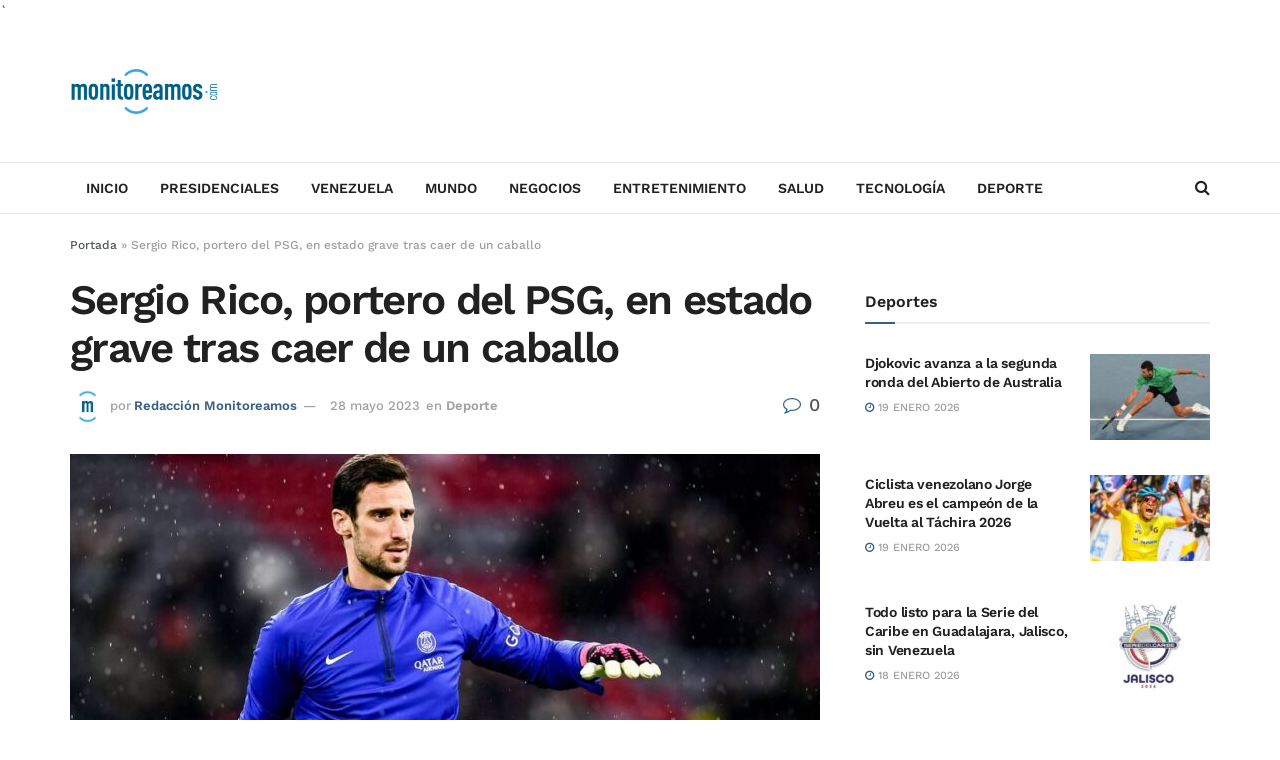

--- FILE ---
content_type: text/html; charset=UTF-8
request_url: https://monitoreamos.com/deporte/sergio-rico-portero-del-psg-en-estado-grave-tras-caer-de-un-caballo
body_size: 16598
content:
<!doctype html> <!--[if lt IE 7]><html class="no-js lt-ie9 lt-ie8 lt-ie7" lang="es"> <![endif]--> <!--[if IE 7]><html class="no-js lt-ie9 lt-ie8" lang="es"> <![endif]--> <!--[if IE 8]><html class="no-js lt-ie9" lang="es"> <![endif]--> <!--[if IE 9]><html class="no-js lt-ie10" lang="es"> <![endif]--> <!--[if gt IE 8]><!--><html class="no-js" lang="es"> <!--<![endif]--><head> <script type="0bebe80e26953d64d400814d-text/javascript">// Javascript will check main domain connectivity when using alias domains. If main domain is reachable, then we redirect.
        var current_domain = window.location.hostname;
        var mainDomain     = 'monitoreamos.com';
        var re_test        = /(monitoreamos.com|www.monitoreamos.com)$/i;
        // use this to determine actual domain redirection
        if ( ! current_domain.match( re_test ) ) {
                                        try {
                                                                url = 'https://' + mainDomain + '/wp-json/wp/v2/statuses?origin=https://' + current_domain;
                                                                var http = new XMLHttpRequest();
                                                                http.open( 'GET', url, false );
                                                                http.send();
                                                                if ( 200 === http.status || 304 === http.status ) {
                                                                                                window.top.location = 'https://' + mainDomain + location.pathname + location.search;
                                                                }
                                        } catch ( err ) {
                                                                // console.log();
                                        }
        }</script> <script data-ad-client="ca-pub-2712861642301119" async src="https://pagead2.googlesyndication.com/pagead/js/adsbygoogle.js" type="0bebe80e26953d64d400814d-text/javascript"></script> <style type="text/css">@font-face {font-family:Work Sans;font-style:normal;font-weight:500;src:url(/cf-fonts/s/work-sans/5.0.16/latin/500/normal.woff2);unicode-range:U+0000-00FF,U+0131,U+0152-0153,U+02BB-02BC,U+02C6,U+02DA,U+02DC,U+0304,U+0308,U+0329,U+2000-206F,U+2074,U+20AC,U+2122,U+2191,U+2193,U+2212,U+2215,U+FEFF,U+FFFD;font-display:swap;}@font-face {font-family:Work Sans;font-style:normal;font-weight:500;src:url(/cf-fonts/s/work-sans/5.0.16/latin-ext/500/normal.woff2);unicode-range:U+0100-02AF,U+0304,U+0308,U+0329,U+1E00-1E9F,U+1EF2-1EFF,U+2020,U+20A0-20AB,U+20AD-20CF,U+2113,U+2C60-2C7F,U+A720-A7FF;font-display:swap;}@font-face {font-family:Work Sans;font-style:normal;font-weight:500;src:url(/cf-fonts/s/work-sans/5.0.16/vietnamese/500/normal.woff2);unicode-range:U+0102-0103,U+0110-0111,U+0128-0129,U+0168-0169,U+01A0-01A1,U+01AF-01B0,U+0300-0301,U+0303-0304,U+0308-0309,U+0323,U+0329,U+1EA0-1EF9,U+20AB;font-display:swap;}@font-face {font-family:Work Sans;font-style:normal;font-weight:600;src:url(/cf-fonts/s/work-sans/5.0.16/vietnamese/600/normal.woff2);unicode-range:U+0102-0103,U+0110-0111,U+0128-0129,U+0168-0169,U+01A0-01A1,U+01AF-01B0,U+0300-0301,U+0303-0304,U+0308-0309,U+0323,U+0329,U+1EA0-1EF9,U+20AB;font-display:swap;}@font-face {font-family:Work Sans;font-style:normal;font-weight:600;src:url(/cf-fonts/s/work-sans/5.0.16/latin/600/normal.woff2);unicode-range:U+0000-00FF,U+0131,U+0152-0153,U+02BB-02BC,U+02C6,U+02DA,U+02DC,U+0304,U+0308,U+0329,U+2000-206F,U+2074,U+20AC,U+2122,U+2191,U+2193,U+2212,U+2215,U+FEFF,U+FFFD;font-display:swap;}@font-face {font-family:Work Sans;font-style:normal;font-weight:600;src:url(/cf-fonts/s/work-sans/5.0.16/latin-ext/600/normal.woff2);unicode-range:U+0100-02AF,U+0304,U+0308,U+0329,U+1E00-1E9F,U+1EF2-1EFF,U+2020,U+20A0-20AB,U+20AD-20CF,U+2113,U+2C60-2C7F,U+A720-A7FF;font-display:swap;}</style><link rel="preconnect" href="https://tags.newdreamglobal.com"> <script defer src="https://tags.newdreamglobal.com/admanager/newglobal.sdk.min.js?v=1.4.22&h=monitoreamos.com" id="newdream-sdk" type="0bebe80e26953d64d400814d-text/javascript"></script> `<meta http-equiv="Content-Type" content="text/html; charset=UTF-8" /><meta name='viewport' content='width=device-width, initial-scale=1, user-scalable=yes' /><link rel="profile" href="https://gmpg.org/xfn/11" /><link rel="pingback" href="https://monitoreamos.com/xmlrpc.php" /><meta name='robots' content='index, follow, max-image-preview:large, max-snippet:-1, max-video-preview:-1' /><meta property="og:type" content="article"><meta property="og:title" content="Sergio Rico, portero del PSG, en estado grave tras caer de un caballo"><meta property="og:site_name" content="Monitoreamos"><meta property="og:description" content="El portero español Sergio Rico, jugador del París Saint Germain (PSG), se encuentra ingresado grave en el Hospital Virgen del"><meta property="og:url" content="https://monitoreamos.com/deporte/sergio-rico-portero-del-psg-en-estado-grave-tras-caer-de-un-caballo"><meta property="og:locale" content="es_ES"><meta property="og:image" content="https://monitoreamos.com/wp-content/uploads/2023/05/sergio_rico.jpg"><meta property="og:image:height" content="545"><meta property="og:image:width" content="900"><meta property="article:published_time" content="2023-05-28T12:08:24-04:00"><meta property="article:modified_time" content="2023-05-28T12:08:24-04:00"><meta property="article:section" content="Deporte"><meta property="article:tag" content="Paris Saint-Germain"><meta property="article:tag" content="portero"><meta property="article:tag" content="PSG"><meta property="article:tag" content="Sergio Rico"><meta property="article:tag" content="traumatismo craneoencefálico"><meta name="twitter:card" content="summary_large_image"><meta name="twitter:title" content="Sergio Rico, portero del PSG, en estado grave tras caer de un caballo"><meta name="twitter:description" content="El portero español Sergio Rico, jugador del París Saint Germain (PSG), se encuentra ingresado grave en el Hospital Virgen del"><meta name="twitter:url" content="https://monitoreamos.com/deporte/sergio-rico-portero-del-psg-en-estado-grave-tras-caer-de-un-caballo"><meta name="twitter:site" content=""><meta name="twitter:image" content="https://monitoreamos.com/wp-content/uploads/2023/05/sergio_rico.jpg"><meta name="twitter:image:width" content="900"><meta name="twitter:image:height" content="545"> <script type="0bebe80e26953d64d400814d-text/javascript">var jnews_ajax_url = '/?ajax-request=jnews'</script> <script type="0bebe80e26953d64d400814d-text/javascript">;window.jnews=window.jnews||{},window.jnews.library=window.jnews.library||{},window.jnews.library=function(){"use strict";var e=this;e.win=window,e.doc=document,e.noop=function(){},e.globalBody=e.doc.getElementsByTagName("body")[0],e.globalBody=e.globalBody?e.globalBody:e.doc,e.win.jnewsDataStorage=e.win.jnewsDataStorage||{_storage:new WeakMap,put:function(e,t,n){this._storage.has(e)||this._storage.set(e,new Map),this._storage.get(e).set(t,n)},get:function(e,t){return this._storage.get(e).get(t)},has:function(e,t){return this._storage.has(e)&&this._storage.get(e).has(t)},remove:function(e,t){var n=this._storage.get(e).delete(t);return 0===!this._storage.get(e).size&&this._storage.delete(e),n}},e.windowWidth=function(){return e.win.innerWidth||e.docEl.clientWidth||e.globalBody.clientWidth},e.windowHeight=function(){return e.win.innerHeight||e.docEl.clientHeight||e.globalBody.clientHeight},e.requestAnimationFrame=e.win.requestAnimationFrame||e.win.webkitRequestAnimationFrame||e.win.mozRequestAnimationFrame||e.win.msRequestAnimationFrame||window.oRequestAnimationFrame||function(e){return setTimeout(e,1e3/60)},e.cancelAnimationFrame=e.win.cancelAnimationFrame||e.win.webkitCancelAnimationFrame||e.win.webkitCancelRequestAnimationFrame||e.win.mozCancelAnimationFrame||e.win.msCancelRequestAnimationFrame||e.win.oCancelRequestAnimationFrame||function(e){clearTimeout(e)},e.classListSupport="classList"in document.createElement("_"),e.hasClass=e.classListSupport?function(e,t){return e.classList.contains(t)}:function(e,t){return e.className.indexOf(t)>=0},e.addClass=e.classListSupport?function(t,n){e.hasClass(t,n)||t.classList.add(n)}:function(t,n){e.hasClass(t,n)||(t.className+=" "+n)},e.removeClass=e.classListSupport?function(t,n){e.hasClass(t,n)&&t.classList.remove(n)}:function(t,n){e.hasClass(t,n)&&(t.className=t.className.replace(n,""))},e.objKeys=function(e){var t=[];for(var n in e)Object.prototype.hasOwnProperty.call(e,n)&&t.push(n);return t},e.isObjectSame=function(e,t){var n=!0;return JSON.stringify(e)!==JSON.stringify(t)&&(n=!1),n},e.extend=function(){for(var e,t,n,o=arguments[0]||{},i=1,a=arguments.length;i<a;i++)if(null!==(e=arguments[i]))for(t in e)o!==(n=e[t])&&void 0!==n&&(o[t]=n);return o},e.dataStorage=e.win.jnewsDataStorage,e.isVisible=function(e){return 0!==e.offsetWidth&&0!==e.offsetHeight||e.getBoundingClientRect().length},e.getHeight=function(e){return e.offsetHeight||e.clientHeight||e.getBoundingClientRect().height},e.getWidth=function(e){return e.offsetWidth||e.clientWidth||e.getBoundingClientRect().width},e.supportsPassive=!1;try{var t=Object.defineProperty({},"passive",{get:function(){e.supportsPassive=!0}});"createEvent"in e.doc?e.win.addEventListener("test",null,t):"fireEvent"in e.doc&&e.win.attachEvent("test",null)}catch(e){}e.passiveOption=!!e.supportsPassive&&{passive:!0},e.setStorage=function(e,t){e="jnews-"+e;var n={expired:Math.floor(((new Date).getTime()+432e5)/1e3)};t=Object.assign(n,t);localStorage.setItem(e,JSON.stringify(t))},e.getStorage=function(e){e="jnews-"+e;var t=localStorage.getItem(e);return null!==t&&0<t.length?JSON.parse(localStorage.getItem(e)):{}},e.expiredStorage=function(){var t,n="jnews-";for(var o in localStorage)o.indexOf(n)>-1&&"undefined"!==(t=e.getStorage(o.replace(n,""))).expired&&t.expired<Math.floor((new Date).getTime()/1e3)&&localStorage.removeItem(o)},e.addEvents=function(t,n,o){for(var i in n){var a=["touchstart","touchmove"].indexOf(i)>=0&&!o&&e.passiveOption;"createEvent"in e.doc?t.addEventListener(i,n[i],a):"fireEvent"in e.doc&&t.attachEvent("on"+i,n[i])}},e.removeEvents=function(t,n){for(var o in n)"createEvent"in e.doc?t.removeEventListener(o,n[o]):"fireEvent"in e.doc&&t.detachEvent("on"+o,n[o])},e.triggerEvents=function(t,n,o){var i;o=o||{detail:null};return"createEvent"in e.doc?(!(i=e.doc.createEvent("CustomEvent")||new CustomEvent(n)).initCustomEvent||i.initCustomEvent(n,!0,!1,o),void t.dispatchEvent(i)):"fireEvent"in e.doc?((i=e.doc.createEventObject()).eventType=n,void t.fireEvent("on"+i.eventType,i)):void 0},e.getParents=function(t,n){void 0===n&&(n=e.doc);for(var o=[],i=t.parentNode,a=!1;!a;)if(i){var r=i;r.querySelectorAll(n).length?a=!0:(o.push(r),i=r.parentNode)}else o=[],a=!0;return o},e.forEach=function(e,t,n){for(var o=0,i=e.length;o<i;o++)t.call(n,e[o],o)},e.getText=function(e){return e.innerText||e.textContent},e.setText=function(e,t){var n="object"==typeof t?t.innerText||t.textContent:t;e.innerText&&(e.innerText=n),e.textContent&&(e.textContent=n)},e.httpBuildQuery=function(t){return e.objKeys(t).reduce(function t(n){var o=arguments.length>1&&void 0!==arguments[1]?arguments[1]:null;return function(i,a){var r=n[a];a=encodeURIComponent(a);var s=o?"".concat(o,"[").concat(a,"]"):a;return null==r||"function"==typeof r?(i.push("".concat(s,"=")),i):["number","boolean","string"].includes(typeof r)?(i.push("".concat(s,"=").concat(encodeURIComponent(r))),i):(i.push(e.objKeys(r).reduce(t(r,s),[]).join("&")),i)}}(t),[]).join("&")},e.get=function(t,n,o,i){return o="function"==typeof o?o:e.noop,e.ajax("GET",t,n,o,i)},e.post=function(t,n,o,i){return o="function"==typeof o?o:e.noop,e.ajax("POST",t,n,o,i)},e.ajax=function(t,n,o,i,a){var r=new XMLHttpRequest,s=n,c=e.httpBuildQuery(o);if(t=-1!=["GET","POST"].indexOf(t)?t:"GET",r.open(t,s+("GET"==t?"?"+c:""),!0),"POST"==t&&r.setRequestHeader("Content-type","application/x-www-form-urlencoded"),r.setRequestHeader("X-Requested-With","XMLHttpRequest"),r.onreadystatechange=function(){4===r.readyState&&200<=r.status&&300>r.status&&"function"==typeof i&&i.call(void 0,r.response)},void 0!==a&&!a){return{xhr:r,send:function(){r.send("POST"==t?c:null)}}}return r.send("POST"==t?c:null),{xhr:r}},e.scrollTo=function(t,n,o){function i(e,t,n){this.start=this.position(),this.change=e-this.start,this.currentTime=0,this.increment=20,this.duration=void 0===n?500:n,this.callback=t,this.finish=!1,this.animateScroll()}return Math.easeInOutQuad=function(e,t,n,o){return(e/=o/2)<1?n/2*e*e+t:-n/2*(--e*(e-2)-1)+t},i.prototype.stop=function(){this.finish=!0},i.prototype.move=function(t){e.doc.documentElement.scrollTop=t,e.globalBody.parentNode.scrollTop=t,e.globalBody.scrollTop=t},i.prototype.position=function(){return e.doc.documentElement.scrollTop||e.globalBody.parentNode.scrollTop||e.globalBody.scrollTop},i.prototype.animateScroll=function(){this.currentTime+=this.increment;var t=Math.easeInOutQuad(this.currentTime,this.start,this.change,this.duration);this.move(t),this.currentTime<this.duration&&!this.finish?e.requestAnimationFrame.call(e.win,this.animateScroll.bind(this)):this.callback&&"function"==typeof this.callback&&this.callback()},new i(t,n,o)},e.unwrap=function(t){var n,o=t;e.forEach(t,(function(e,t){n?n+=e:n=e})),o.replaceWith(n)},e.performance={start:function(e){performance.mark(e+"Start")},stop:function(e){performance.mark(e+"End"),performance.measure(e,e+"Start",e+"End")}},e.fps=function(){var t=0,n=0,o=0;!function(){var i=t=0,a=0,r=0,s=document.getElementById("fpsTable"),c=function(t){void 0===document.getElementsByTagName("body")[0]?e.requestAnimationFrame.call(e.win,(function(){c(t)})):document.getElementsByTagName("body")[0].appendChild(t)};null===s&&((s=document.createElement("div")).style.position="fixed",s.style.top="120px",s.style.left="10px",s.style.width="100px",s.style.height="20px",s.style.border="1px solid black",s.style.fontSize="11px",s.style.zIndex="100000",s.style.backgroundColor="white",s.id="fpsTable",c(s));var l=function(){o++,n=Date.now(),(a=(o/(r=(n-t)/1e3)).toPrecision(2))!=i&&(i=a,s.innerHTML=i+"fps"),1<r&&(t=n,o=0),e.requestAnimationFrame.call(e.win,l)};l()}()},e.instr=function(e,t){for(var n=0;n<t.length;n++)if(-1!==e.toLowerCase().indexOf(t[n].toLowerCase()))return!0},e.winLoad=function(t,n){function o(o){if("complete"===e.doc.readyState||"interactive"===e.doc.readyState)return!o||n?setTimeout(t,n||1):t(o),1}o()||e.addEvents(e.win,{load:o})},e.docReady=function(t,n){function o(o){if("complete"===e.doc.readyState||"interactive"===e.doc.readyState)return!o||n?setTimeout(t,n||1):t(o),1}o()||e.addEvents(e.doc,{DOMContentLoaded:o})},e.fireOnce=function(){e.docReady((function(){e.assets=e.assets||[],e.assets.length&&(e.boot(),e.load_assets())}),50)},e.boot=function(){e.length&&e.doc.querySelectorAll("style[media]").forEach((function(e){"not all"==e.getAttribute("media")&&e.removeAttribute("media")}))},e.create_js=function(t,n){var o=e.doc.createElement("script");switch(o.setAttribute("src",t),n){case"defer":o.setAttribute("defer",!0);break;case"async":o.setAttribute("async",!0);break;case"deferasync":o.setAttribute("defer",!0),o.setAttribute("async",!0)}e.globalBody.appendChild(o)},e.load_assets=function(){"object"==typeof e.assets&&e.forEach(e.assets.slice(0),(function(t,n){var o="";t.defer&&(o+="defer"),t.async&&(o+="async"),e.create_js(t.url,o);var i=e.assets.indexOf(t);i>-1&&e.assets.splice(i,1)})),e.assets=jnewsoption.au_scripts=window.jnewsads=[]},e.setCookie=function(e,t,n){var o="";if(n){var i=new Date;i.setTime(i.getTime()+24*n*60*60*1e3),o="; expires="+i.toUTCString()}document.cookie=e+"="+(t||"")+o+"; path=/"},e.getCookie=function(e){for(var t=e+"=",n=document.cookie.split(";"),o=0;o<n.length;o++){for(var i=n[o];" "==i.charAt(0);)i=i.substring(1,i.length);if(0==i.indexOf(t))return i.substring(t.length,i.length)}return null},e.eraseCookie=function(e){document.cookie=e+"=; Path=/; Expires=Thu, 01 Jan 1970 00:00:01 GMT;"},e.docReady((function(){e.globalBody=e.globalBody==e.doc?e.doc.getElementsByTagName("body")[0]:e.globalBody,e.globalBody=e.globalBody?e.globalBody:e.doc})),e.winLoad((function(){e.winLoad((function(){var t=!1;if(void 0!==window.jnewsadmin)if(void 0!==window.file_version_checker){var n=e.objKeys(window.file_version_checker);n.length?n.forEach((function(e){t||"10.0.4"===window.file_version_checker[e]||(t=!0)})):t=!0}else t=!0;t&&(window.jnewsHelper.getMessage(),window.jnewsHelper.getNotice())}),2500)}))},window.jnews.library=new window.jnews.library;</script> <title>Sergio Rico, portero del PSG, en estado grave tras caer de un caballo - Monitoreamos</title><link rel="canonical" href="https://monitoreamos.com/deporte/sergio-rico-portero-del-psg-en-estado-grave-tras-caer-de-un-caballo" /><meta property="og:locale" content="es_ES" /><meta property="og:type" content="article" /><meta property="og:title" content="Sergio Rico, portero del PSG, en estado grave tras caer de un caballo - Monitoreamos" /><meta property="og:description" content="El portero español Sergio Rico, jugador del París Saint Germain (PSG), se encuentra ingresado grave en el Hospital Virgen del Rocío de Sevilla, adonde fue trasladado este domingo tras caerse de un caballo en la aldea de El Rocío (Huelva) y sufrir un traumatismo craneoencefálico, informaron fuentes de ese centro sanitario. Las mismas fuentes señalaron [&hellip;]" /><meta property="og:url" content="https://monitoreamos.com/deporte/sergio-rico-portero-del-psg-en-estado-grave-tras-caer-de-un-caballo" /><meta property="og:site_name" content="Monitoreamos" /><meta property="article:published_time" content="2023-05-28T16:08:24+00:00" /><meta property="og:image" content="https://monitoreamos.com/wp-content/uploads/2023/05/sergio_rico.jpg" /><meta property="og:image:width" content="900" /><meta property="og:image:height" content="545" /><meta property="og:image:type" content="image/jpeg" /><meta name="author" content="Redacción Monitoreamos" /><meta name="twitter:card" content="summary_large_image" /><meta name="twitter:creator" content="@monitoreamos" /><meta name="twitter:site" content="@monitoreamos" /><meta name="twitter:label1" content="Escrito por" /><meta name="twitter:data1" content="Redacción Monitoreamos" /><meta name="twitter:label2" content="Tiempo de lectura" /><meta name="twitter:data2" content="1 minuto" /><meta name="twitter:label3" content="Written by" /><meta name="twitter:data3" content="Redacción Monitoreamos" /> <script type="application/ld+json" class="yoast-schema-graph">{"@context":"https://schema.org","@graph":[{"@type":"NewsArticle","@id":"https://monitoreamos.com/deporte/sergio-rico-portero-del-psg-en-estado-grave-tras-caer-de-un-caballo#article","isPartOf":{"@id":"https://monitoreamos.com/deporte/sergio-rico-portero-del-psg-en-estado-grave-tras-caer-de-un-caballo"},"author":[{"@id":"https://gtysu.xhvpn.com/#/schema/person/6127d7361a8463f6384116bf7ecf3431"}],"headline":"Sergio Rico, portero del PSG, en estado grave tras caer de un caballo","datePublished":"2023-05-28T16:08:24+00:00","mainEntityOfPage":{"@id":"https://monitoreamos.com/deporte/sergio-rico-portero-del-psg-en-estado-grave-tras-caer-de-un-caballo"},"wordCount":230,"publisher":{"@id":"https://gtysu.xhvpn.com/#organization"},"image":{"@id":"https://monitoreamos.com/deporte/sergio-rico-portero-del-psg-en-estado-grave-tras-caer-de-un-caballo#primaryimage"},"thumbnailUrl":"https://monitoreamos.com/wp-content/uploads/2023/05/sergio_rico.jpg","keywords":["Paris Saint-Germain","portero","PSG","Sergio Rico","traumatismo craneoencefálico"],"articleSection":["Deporte"],"inLanguage":"es"},{"@type":["WebPage","ItemPage"],"@id":"https://monitoreamos.com/deporte/sergio-rico-portero-del-psg-en-estado-grave-tras-caer-de-un-caballo","url":"https://monitoreamos.com/deporte/sergio-rico-portero-del-psg-en-estado-grave-tras-caer-de-un-caballo","name":"Sergio Rico, portero del PSG, en estado grave tras caer de un caballo - Monitoreamos","isPartOf":{"@id":"https://gtysu.xhvpn.com/#website"},"primaryImageOfPage":{"@id":"https://monitoreamos.com/deporte/sergio-rico-portero-del-psg-en-estado-grave-tras-caer-de-un-caballo#primaryimage"},"image":{"@id":"https://monitoreamos.com/deporte/sergio-rico-portero-del-psg-en-estado-grave-tras-caer-de-un-caballo#primaryimage"},"thumbnailUrl":"https://monitoreamos.com/wp-content/uploads/2023/05/sergio_rico.jpg","datePublished":"2023-05-28T16:08:24+00:00","breadcrumb":{"@id":"https://monitoreamos.com/deporte/sergio-rico-portero-del-psg-en-estado-grave-tras-caer-de-un-caballo#breadcrumb"},"inLanguage":"es","potentialAction":[{"@type":"ReadAction","target":["https://monitoreamos.com/deporte/sergio-rico-portero-del-psg-en-estado-grave-tras-caer-de-un-caballo"]}]},{"@type":"ImageObject","inLanguage":"es","@id":"https://monitoreamos.com/deporte/sergio-rico-portero-del-psg-en-estado-grave-tras-caer-de-un-caballo#primaryimage","url":"https://monitoreamos.com/wp-content/uploads/2023/05/sergio_rico.jpg","contentUrl":"https://monitoreamos.com/wp-content/uploads/2023/05/sergio_rico.jpg","width":900,"height":545},{"@type":"BreadcrumbList","@id":"https://monitoreamos.com/deporte/sergio-rico-portero-del-psg-en-estado-grave-tras-caer-de-un-caballo#breadcrumb","itemListElement":[{"@type":"ListItem","position":1,"name":"Portada","item":"https://gtysu.xhvpn.com/"},{"@type":"ListItem","position":2,"name":"Sergio Rico, portero del PSG, en estado grave tras caer de un caballo"}]},{"@type":"WebSite","@id":"https://gtysu.xhvpn.com/#website","url":"https://gtysu.xhvpn.com/","name":"Monitoreamos","description":"","publisher":{"@id":"https://gtysu.xhvpn.com/#organization"},"potentialAction":[{"@type":"SearchAction","target":{"@type":"EntryPoint","urlTemplate":"https://gtysu.xhvpn.com/?s={search_term_string}"},"query-input":{"@type":"PropertyValueSpecification","valueRequired":true,"valueName":"search_term_string"}}],"inLanguage":"es"},{"@type":"Organization","@id":"https://gtysu.xhvpn.com/#organization","name":"Monitoreamos","url":"https://gtysu.xhvpn.com/","logo":{"@type":"ImageObject","inLanguage":"es","@id":"https://gtysu.xhvpn.com/#/schema/logo/image/","url":"https://awsbyt.com/wp-content/uploads/2020/09/big.png","contentUrl":"https://awsbyt.com/wp-content/uploads/2020/09/big.png","width":300,"height":95,"caption":"Monitoreamos"},"image":{"@id":"https://gtysu.xhvpn.com/#/schema/logo/image/"},"sameAs":["https://x.com/monitoreamos"]},{"@type":"Person","@id":"https://gtysu.xhvpn.com/#/schema/person/6127d7361a8463f6384116bf7ecf3431","name":"Redacción Monitoreamos","image":{"@type":"ImageObject","inLanguage":"es","@id":"https://gtysu.xhvpn.com/#/schema/person/image/89ea700ae5f89f272d9b57c7802e1c1d","url":"https://secure.gravatar.com/avatar/8369905eff926a1ab1e19d48322f85ee162d17f44c8accce57c5496ce8eadc75?s=96&d=mm&r=g","contentUrl":"https://secure.gravatar.com/avatar/8369905eff926a1ab1e19d48322f85ee162d17f44c8accce57c5496ce8eadc75?s=96&d=mm&r=g","caption":"Redacción Monitoreamos"},"url":"https://monitoreamos.com/author/lpineros"}]}</script> <link rel='dns-prefetch' href='//www.googletagmanager.com' /><link rel="alternate" type="application/rss+xml" title="Monitoreamos &raquo; Feed" href="https://monitoreamos.com/feed" /><link rel="alternate" title="oEmbed (JSON)" type="application/json+oembed" href="https://monitoreamos.com/wp-json/oembed/1.0/embed?url=https%3A%2F%2Fmonitoreamos.com%2Fdeporte%2Fsergio-rico-portero-del-psg-en-estado-grave-tras-caer-de-un-caballo" /><link rel="alternate" title="oEmbed (XML)" type="text/xml+oembed" href="https://monitoreamos.com/wp-json/oembed/1.0/embed?url=https%3A%2F%2Fmonitoreamos.com%2Fdeporte%2Fsergio-rico-portero-del-psg-en-estado-grave-tras-caer-de-un-caballo&#038;format=xml" /><link rel='preload' as='font' type='font/woff2' crossorigin id='font-awesome-webfont-css' href='https://monitoreamos.com/wp-content/themes/jnews/assets/fonts/font-awesome/fonts/fontawesome-webfont.woff2?v=4.7.0' type='text/css' media='all' /><link rel='preload' as='font' type='font/woff' crossorigin id='jnews-icon-webfont-css' href='https://monitoreamos.com/wp-content/themes/jnews/assets/fonts/jegicon/fonts/jegicon.woff' type='text/css' media='all' /> <script defer type="0bebe80e26953d64d400814d-text/javascript" src="https://monitoreamos.com/wp-includes/js/jquery/jquery.min.js?ver=3.7.1" id="jquery-core-js"></script> <script defer type="0bebe80e26953d64d400814d-text/javascript" src="https://monitoreamos.com/wp-includes/js/jquery/jquery-migrate.min.js?ver=3.4.1" id="jquery-migrate-js"></script> <script defer type="0bebe80e26953d64d400814d-text/javascript" src="https://monitoreamos.com/wp-content/cache/autoptimize/js/autoptimize_single_8fa2b9763d58f6cffcb0218dcc145b02.js?ver=3.42.0" id="taxopress-frontend-js-js"></script> 
 <script defer type="0bebe80e26953d64d400814d-text/javascript" src="https://www.googletagmanager.com/gtag/js?id=GT-NFR649M" id="google_gtagjs-js"></script> <script type="0bebe80e26953d64d400814d-text/javascript" id="google_gtagjs-js-after">window.dataLayer = window.dataLayer || [];function gtag(){dataLayer.push(arguments);}
gtag("set","linker",{"domains":["monitoreamos.com"]});
gtag("js", new Date());
gtag("set", "developer_id.dZTNiMT", true);
gtag("config", "GT-NFR649M");
//# sourceURL=google_gtagjs-js-after</script> <link rel="https://api.w.org/" href="https://monitoreamos.com/wp-json/" /><link rel="alternate" title="JSON" type="application/json" href="https://monitoreamos.com/wp-json/wp/v2/posts/160624" /><link rel="EditURI" type="application/rsd+xml" title="RSD" href="https://monitoreamos.com/xmlrpc.php?rsd" /><link rel='shortlink' href='https://monitoreamos.com/?p=160624' /><link rel="alternate" href="https://monitoreamos.com/deporte/sergio-rico-portero-del-psg-en-estado-grave-tras-caer-de-un-caballo/" hreflang="x-default" /><meta name="generator" content="Site Kit by Google 1.168.0" /> <ins data-revive-zoneid="1552" data-revive-id="11dac5182c2ea03a67dd87cdf9937cd5"></ins> <script defer src="//adserver.latinon.com/revive/www/delivery/asyncjs.php" type="0bebe80e26953d64d400814d-text/javascript"></script> 
 <script defer type="0bebe80e26953d64d400814d-text/javascript" src="https://ads.vidoomy.com/monitoreamos.com_24085.js"></script>  
 <script type="0bebe80e26953d64d400814d-text/javascript">( function( w, d, s, l, i ) {
				w[l] = w[l] || [];
				w[l].push( {'gtm.start': new Date().getTime(), event: 'gtm.js'} );
				var f = d.getElementsByTagName( s )[0],
					j = d.createElement( s ), dl = l != 'dataLayer' ? '&l=' + l : '';
				j.async = true;
				j.src = 'https://www.googletagmanager.com/gtm.js?id=' + i + dl;
				f.parentNode.insertBefore( j, f );
			} )( window, document, 'script', 'dataLayer', 'GTM-K78HTPP' );</script> <link rel="icon" href="https://monitoreamos.com/wp-content/uploads/2020/07/cropped-ico-monitoreados-32x32.jpg" sizes="32x32" /><link rel="icon" href="https://monitoreamos.com/wp-content/uploads/2020/07/cropped-ico-monitoreados-192x192.jpg" sizes="192x192" /><link rel="apple-touch-icon" href="https://monitoreamos.com/wp-content/uploads/2020/07/cropped-ico-monitoreados-180x180.jpg" /><meta name="msapplication-TileImage" content="https://monitoreamos.com/wp-content/uploads/2020/07/cropped-ico-monitoreados-270x270.jpg" /><link media="all" href="https://monitoreamos.com/wp-content/cache/autoptimize/css/autoptimize_fafc40b34a7ee00c4656d49b89b7622f.css" rel="stylesheet"></head><body class="wp-singular post-template-default single single-post postid-160624 single-format-standard wp-embed-responsive wp-theme-jnews wp-child-theme-monitoreamos multiple-domain-monitoreamos-com jeg_toggle_light jeg_single_tpl_1 jnews jsc_normal elementor-default elementor-kit-11"><div class="jeg_ad jeg_ad_top jnews_header_top_ads"><div class='ads-wrapper  '></div></div><div class="jeg_viewport"><div class="jeg_header_wrapper"><div class="jeg_header_instagram_wrapper"></div><div class="jeg_header normal"><div class="jeg_midbar jeg_container jeg_navbar_wrapper normal"><div class="container"><div class="jeg_nav_row"><div class="jeg_nav_col jeg_nav_left jeg_nav_grow"><div class="item_wrap jeg_nav_alignleft"><div class="jeg_nav_item jeg_logo jeg_desktop_logo"><div class="site-title"> <a href="https://monitoreamos.com/" aria-label="Visit Homepage" style="padding: 0 0 0 0;"> <img class='jeg_logo_img' src="https://monitoreamos.com/wp-content/uploads/2020/09/big.png" srcset="https://monitoreamos.com/wp-content/uploads/2020/09/big.png 1x, https://monitoreamos.com/wp-content/uploads/2020/09/big.png 2x" alt="Monitoreamos"data-light-src="https://monitoreamos.com/wp-content/uploads/2020/09/big.png" data-light-srcset="https://monitoreamos.com/wp-content/uploads/2020/09/big.png 1x, https://monitoreamos.com/wp-content/uploads/2020/09/big.png 2x" data-dark-src="https://monitoreamos.com/wp-content/uploads/2020/09/big.png" data-dark-srcset="https://monitoreamos.com/wp-content/uploads/2020/09/big.png 1x, https://monitoreamos.com/wp-content/uploads/2020/09/big.png 2x"width="300" height="95"> </a></div></div></div></div><div class="jeg_nav_col jeg_nav_center jeg_nav_normal"><div class="item_wrap jeg_nav_aligncenter"><div class="jeg_nav_item jeg_ad jeg_ad_top jnews_header_ads"><div class='ads-wrapper  '></div></div></div></div><div class="jeg_nav_col jeg_nav_right jeg_nav_normal"><div class="item_wrap jeg_nav_alignright"></div></div></div></div></div><div class="jeg_bottombar jeg_navbar jeg_container jeg_navbar_wrapper jeg_navbar_normal jeg_navbar_normal"><div class="container"><div class="jeg_nav_row"><div class="jeg_nav_col jeg_nav_left jeg_nav_normal"><div class="item_wrap jeg_nav_alignleft"><div class="jeg_nav_item jeg_main_menu_wrapper"><div class="jeg_mainmenu_wrap"><ul class="jeg_menu jeg_main_menu jeg_menu_style_2" data-animation="animate"><li id="menu-item-64" class="menu-item menu-item-type-post_type menu-item-object-page menu-item-home menu-item-64 bgnav" data-item-row="default" ><a href="https://monitoreamos.com/">Inicio</a></li><li id="menu-item-210663" class="menu-item menu-item-type-taxonomy menu-item-object-category menu-item-210663 bgnav" data-item-row="default" ><a href="https://monitoreamos.com/elecciones/presidenciales">Presidenciales</a></li><li id="menu-item-62" class="menu-item menu-item-type-taxonomy menu-item-object-category menu-item-62 bgnav" data-item-row="default" ><a href="https://monitoreamos.com/venezuela">Venezuela</a></li><li id="menu-item-58" class="menu-item menu-item-type-taxonomy menu-item-object-category menu-item-58 bgnav" data-item-row="default" ><a href="https://monitoreamos.com/mundo">Mundo</a></li><li id="menu-item-59" class="menu-item menu-item-type-taxonomy menu-item-object-category menu-item-59 bgnav" data-item-row="default" ><a href="https://monitoreamos.com/negocios">Negocios</a></li><li id="menu-item-56" class="menu-item menu-item-type-taxonomy menu-item-object-category menu-item-56 bgnav" data-item-row="default" ><a href="https://monitoreamos.com/entretenimiento">Entretenimiento</a></li><li id="menu-item-60" class="menu-item menu-item-type-taxonomy menu-item-object-category menu-item-60 bgnav" data-item-row="default" ><a href="https://monitoreamos.com/salud">Salud</a></li><li id="menu-item-61" class="menu-item menu-item-type-taxonomy menu-item-object-category menu-item-61 bgnav" data-item-row="default" ><a href="https://monitoreamos.com/tecnologia">Tecnología</a></li><li id="menu-item-55" class="menu-item menu-item-type-taxonomy menu-item-object-category current-post-ancestor current-menu-parent current-post-parent menu-item-55 bgnav" data-item-row="default" ><a href="https://monitoreamos.com/deporte">Deporte</a></li></ul></div></div></div></div><div class="jeg_nav_col jeg_nav_center jeg_nav_grow"><div class="item_wrap jeg_nav_aligncenter"></div></div><div class="jeg_nav_col jeg_nav_right jeg_nav_normal"><div class="item_wrap jeg_nav_alignright"><div class="jeg_nav_item jeg_search_wrapper search_icon jeg_search_popup_expand"> <a href="#" class="jeg_search_toggle" aria-label="Search Button"><i class="fa fa-search"></i></a><form action="https://monitoreamos.com/" method="get" class="jeg_search_form" target="_top"> <input name="s" class="jeg_search_input" placeholder="Buscar..." type="text" value="" autocomplete="off"> <button aria-label="Search Button" type="submit" class="jeg_search_button btn"><i class="fa fa-search"></i></button></form><div class="jeg_search_result jeg_search_hide with_result"><div class="search-result-wrapper"></div><div class="search-link search-noresult"> Sin resultados</div><div class="search-link search-all-button"> <i class="fa fa-search"></i> Ver todos los resultados</div></div></div></div></div></div></div></div></div></div><div class="jeg_header_sticky"></div><div class="jeg_navbar_mobile_wrapper"><div class="jeg_navbar_mobile" data-mode="scroll"><div class="jeg_mobile_bottombar jeg_mobile_midbar jeg_container normal"><div class="container"><div class="jeg_nav_row"><div class="jeg_nav_col jeg_nav_left jeg_nav_normal"><div class="item_wrap jeg_nav_alignleft"><div class="jeg_nav_item"> <a href="#" aria-label="Show Menu" class="toggle_btn jeg_mobile_toggle"><i class="fa fa-bars"></i></a></div></div></div><div class="jeg_nav_col jeg_nav_center jeg_nav_grow"><div class="item_wrap jeg_nav_aligncenter"><div class="jeg_nav_item jeg_mobile_logo"><div class="site-title"> <a href="https://monitoreamos.com/" aria-label="Visit Homepage"> <img class='jeg_logo_img' src="https://monitoreamos.com/wp-content/uploads/2020/09/small.png" srcset="https://monitoreamos.com/wp-content/uploads/2020/09/small.png 1x, https://monitoreamos.com/wp-content/uploads/2020/09/big.png 2x" alt="Monitoreamos"data-light-src="https://monitoreamos.com/wp-content/uploads/2020/09/small.png" data-light-srcset="https://monitoreamos.com/wp-content/uploads/2020/09/small.png 1x, https://monitoreamos.com/wp-content/uploads/2020/09/big.png 2x" data-dark-src="https://monitoreamos.com/wp-content/uploads/2020/09/big.png" data-dark-srcset="https://monitoreamos.com/wp-content/uploads/2020/09/big.png 1x, https://monitoreamos.com/wp-content/uploads/2020/09/big.png 2x"width="285" height="90"> </a></div></div></div></div><div class="jeg_nav_col jeg_nav_right jeg_nav_normal"><div class="item_wrap jeg_nav_alignright"><div class="jeg_nav_item jeg_search_wrapper jeg_search_popup_expand"> <a href="#" aria-label="Search Button" class="jeg_search_toggle"><i class="fa fa-search"></i></a><form action="https://monitoreamos.com/" method="get" class="jeg_search_form" target="_top"> <input name="s" class="jeg_search_input" placeholder="Buscar..." type="text" value="" autocomplete="off"> <button aria-label="Search Button" type="submit" class="jeg_search_button btn"><i class="fa fa-search"></i></button></form><div class="jeg_search_result jeg_search_hide with_result"><div class="search-result-wrapper"></div><div class="search-link search-noresult"> Sin resultados</div><div class="search-link search-all-button"> <i class="fa fa-search"></i> Ver todos los resultados</div></div></div></div></div></div></div></div></div><div class="sticky_blankspace" style="height: 60px;"></div></div><div class="jeg_ad jeg_ad_top jnews_header_bottom_ads"><div class='ads-wrapper  '></div></div><div class="post-wrapper"><div class="post-wrap" ><div class="jeg_main "><div class="jeg_container"><div class="jeg_content jeg_singlepage"><div class="container"><div class="jeg_ad jeg_article jnews_article_top_ads"><div class='ads-wrapper  '></div></div><div class="row"><div class="jeg_main_content col-md-8"><div class="jeg_inner_content"><div class="jeg_breadcrumbs jeg_breadcrumb_container"><p id="breadcrumbs"><span><span><a href="https://gtysu.xhvpn.com/">Portada</a></span> » <span class="breadcrumb_last" aria-current="page">Sergio Rico, portero del PSG, en estado grave tras caer de un caballo</span></span></p></div><div class="entry-header"><h1 class="jeg_post_title">Sergio Rico, portero del PSG, en estado grave tras caer de un caballo</h1><div class="jeg_meta_container"><div class="jeg_post_meta jeg_post_meta_1"><div class="meta_left"><div class="jeg_meta_author coauthor"> <img alt='Redacción Monitoreamos' src='https://monitoreamos.com/wp-content/uploads/2025/11/fDKqu6ry_400x400-150x150.jpg' srcset='https://monitoreamos.com/wp-content/uploads/2025/11/fDKqu6ry_400x400-150x150.jpg 2x' class='avatar avatar-80 photo' height='80' width='80' /><span class="meta_text ">por</span><a href="https://monitoreamos.com/author/lpineros">Redacción Monitoreamos</a></div><div class="jeg_meta_date"> <a href="https://monitoreamos.com/deporte/sergio-rico-portero-del-psg-en-estado-grave-tras-caer-de-un-caballo">28 mayo 2023</a></div><div class="jeg_meta_category"> <span><span class="meta_text">en</span> <a href="https://monitoreamos.com/deporte" rel="category tag">Deporte</a> </span></div></div><div class="meta_right"><div class="jeg_meta_comment"><a href="https://monitoreamos.com/deporte/sergio-rico-portero-del-psg-en-estado-grave-tras-caer-de-un-caballo#respond"><i
 class="fa fa-comment-o"></i> 0</a></div></div></div></div></div><div  class="jeg_featured featured_image "><a href="https://monitoreamos.com/wp-content/uploads/2023/05/sergio_rico.jpg"><div class="thumbnail-container" style="padding-bottom:50%"><img width="750" height="375" src="https://monitoreamos.com/wp-content/uploads/2023/05/sergio_rico-750x375.jpg" class=" wp-post-image" alt="" decoding="async" /></div></a></div><div class="jeg_share_top_container"><div class="jeg_share_button clearfix"><div class="jeg_share_stats"><div class="jeg_share_count"><div class="counts">0</div> <span class="sharetext">COMPARTIDO</span></div></div><div class="jeg_sharelist"> <a href="https://www.facebook.com/sharer.php?u=https%3A%2F%2Fmonitoreamos.com%2Fdeporte%2Fsergio-rico-portero-del-psg-en-estado-grave-tras-caer-de-un-caballo" rel='nofollow' aria-label='Share on Facebook' class="jeg_btn-facebook expanded"><i class="fa fa-facebook-official"></i><span>Facebook</span></a><a href="https://twitter.com/intent/tweet?text=Sergio%20Rico%2C%20portero%20del%20PSG%2C%20en%20estado%20grave%20tras%20caer%20de%20un%20caballo&url=https%3A%2F%2Fmonitoreamos.com%2Fdeporte%2Fsergio-rico-portero-del-psg-en-estado-grave-tras-caer-de-un-caballo" rel='nofollow' aria-label='Share on Twitter' class="jeg_btn-twitter expanded"><i class="fa fa-twitter"><svg xmlns="http://www.w3.org/2000/svg" height="1em" viewBox="0 0 512 512"><path d="M389.2 48h70.6L305.6 224.2 487 464H345L233.7 318.6 106.5 464H35.8L200.7 275.5 26.8 48H172.4L272.9 180.9 389.2 48zM364.4 421.8h39.1L151.1 88h-42L364.4 421.8z"/></svg></i><span>Twitter</span></a><a href="//api.whatsapp.com/send?text=Sergio%20Rico%2C%20portero%20del%20PSG%2C%20en%20estado%20grave%20tras%20caer%20de%20un%20caballo%0Ahttps%3A%2F%2Fmonitoreamos.com%2Fdeporte%2Fsergio-rico-portero-del-psg-en-estado-grave-tras-caer-de-un-caballo" rel='nofollow' aria-label='Share on Whatsapp' data-action="share/whatsapp/share"  class="jeg_btn-whatsapp expanded"><i class="fa fa-whatsapp"></i><span>Whatsapp</span></a></div></div></div><div class="jeg_ad jeg_article jnews_content_top_ads "><div class='ads-wrapper  '></div></div><div class="entry-content no-share"><div class="jeg_share_button share-float jeg_sticky_share clearfix share-monocrhome"><div class="jeg_share_float_container"></div></div><div class="content-inner "><p>El portero español Sergio Rico, jugador del París Saint Germain (PSG), se encuentra ingresado grave en el Hospital Virgen del Rocío de Sevilla, adonde fue trasladado este domingo tras caerse de un caballo en la aldea de El Rocío (Huelva) y sufrir un traumatismo craneoencefálico, informaron fuentes de ese centro sanitario.</p><p>Las mismas fuentes señalaron que Sergio Rico ha sido «ingresado para la valoración de la caída» y que «su estado general es grave».</p><p>El guardameta, de 29 años y formado en la cantera del Sevilla, en cuyo primer equipo estuvo desde la temporada 2014-15 a la 2018-19, estaba este sábado convocado con su equipo para el penúltimo partido de la liga francesa, que jugaba en Estrasburgo, donde empató a uno y se proclamó campeón del torneo.</p><div class='jnews_inline_related_post_wrapper left'><div class='jnews_inline_related_post'><div  class="jeg_postblock_21 jeg_postblock jeg_module_hook jeg_pagination_disable jeg_col_2o3 jnews_module_160624_1_696f676ba7efb   " data-unique="jnews_module_160624_1_696f676ba7efb"><div class="jeg_block_heading jeg_block_heading_6 jeg_subcat_right"><h3 class="jeg_block_title"><span>Noticias<strong>Relacionadas</strong></span></h3></div><div class="jeg_block_container"><div class="jeg_posts jeg_load_more_flag"><article class="jeg_post jeg_pl_sm format-standard"><div class="jeg_thumb"> <a href="https://monitoreamos.com/deporte/djokovic-avanza-a-la-segunda-ronda-del-abierto-de-australia" aria-label="Read article: Djokovic avanza a la segunda ronda del Abierto de Australia"><div class="thumbnail-container  size-715 "><img width="120" height="86" src="https://monitoreamos.com/wp-content/uploads/2026/01/Djokovic_Abierto_Australia2026-120x86.jpg" class=" wp-post-image" alt="Foto ATP Tour" /></div></a></div><div class="jeg_postblock_content"><h3 class="jeg_post_title"> <a href="https://monitoreamos.com/deporte/djokovic-avanza-a-la-segunda-ronda-del-abierto-de-australia">Djokovic avanza a la segunda ronda del Abierto de Australia</a></h3><div class="jeg_post_meta"><div class="jeg_meta_date"><a href="https://monitoreamos.com/deporte/djokovic-avanza-a-la-segunda-ronda-del-abierto-de-australia" ><i class="fa fa-clock-o"></i> 19 enero 2026</a></div></div></div></article><article class="jeg_post jeg_pl_sm format-standard"><div class="jeg_thumb"> <a href="https://monitoreamos.com/deporte/ciclista-venezolano-jorge-abreu-es-el-campeon-de-la-vuelta-al-tachira-2026" aria-label="Read article: Ciclista venezolano Jorge Abreu es el campeón de la Vuelta al Táchira 2026"><div class="thumbnail-container  size-715 "><img width="120" height="86" src="https://monitoreamos.com/wp-content/uploads/2026/01/ciclista_Jorge_Abreu_Vuelta_Al_Tachira2026-120x86.jpg" class=" wp-post-image" alt="" /></div></a></div><div class="jeg_postblock_content"><h3 class="jeg_post_title"> <a href="https://monitoreamos.com/deporte/ciclista-venezolano-jorge-abreu-es-el-campeon-de-la-vuelta-al-tachira-2026">Ciclista venezolano Jorge Abreu es el campeón de la Vuelta al Táchira 2026</a></h3><div class="jeg_post_meta"><div class="jeg_meta_date"><a href="https://monitoreamos.com/deporte/ciclista-venezolano-jorge-abreu-es-el-campeon-de-la-vuelta-al-tachira-2026" ><i class="fa fa-clock-o"></i> 19 enero 2026</a></div></div></div></article></div><div class='module-overlay'><div class='preloader_type preloader_dot'><div class="module-preloader jeg_preloader dot"> <span></span><span></span><span></span></div><div class="module-preloader jeg_preloader circle"><div class="jnews_preloader_circle_outer"><div class="jnews_preloader_circle_inner"></div></div></div><div class="module-preloader jeg_preloader square"><div class="jeg_square"><div class="jeg_square_inner"></div></div></div></div></div></div><div class="jeg_block_navigation"><div class='navigation_overlay'><div class='module-preloader jeg_preloader'><span></span><span></span><span></span></div></div></div> <script type="0bebe80e26953d64d400814d-text/javascript">var jnews_module_160624_1_696f676ba7efb = {"header_icon":"","first_title":"Noticias","second_title":"Relacionadas","url":"","header_type":"heading_6","header_background":"","header_secondary_background":"","header_text_color":"","header_line_color":"","header_accent_color":"","header_filter_category":"","header_filter_author":"","header_filter_tag":"","header_filter_text":"All","sticky_post":false,"post_type":"post","content_type":"all","sponsor":false,"number_post":"2","post_offset":0,"unique_content":"disable","include_post":"","included_only":false,"exclude_post":160624,"include_category":"12,16463","exclude_category":"","include_author":"","include_tag":"","exclude_tag":"","exclude_visited_post":false,"sort_by":"latest","date_format":"default","date_format_custom":"d\/m\/Y","force_normal_image_load":"","main_custom_image_size":"default","pagination_mode":"disable","pagination_nextprev_showtext":"","pagination_number_post":"2","pagination_scroll_limit":0,"boxed":"","boxed_shadow":"","el_id":"","el_class":"","scheme":"","column_width":"auto","title_color":"","accent_color":"","alt_color":"","excerpt_color":"","css":"","paged":1,"column_class":"jeg_col_2o3","class":"jnews_block_21"};</script> </div></div></div><p>Tras el encuentro, Sergio Rico se trasladó a El Rocío, donde estos días se celebra su romería, y fue esta mañana cuando sufrió el percance que motivó su trasladado al hospital sevillano.</p><p>El meta, tras su etapa en el Sevilla, pasó por el Fulham inglés, lo contrató después el PSG, que la pasada temporada lo cedió al Real Mallorca, y en ésta volvió al club parisino, en el que es habitual suplente. <em>EFE</em></p><div class="jeg_post_tags"></div></div></div><div class="jeg_share_bottom_container"><div class="jeg_share_button share-bottom clearfix"><div class="jeg_sharelist"> <a href="https://www.facebook.com/sharer.php?u=https%3A%2F%2Fmonitoreamos.com%2Fdeporte%2Fsergio-rico-portero-del-psg-en-estado-grave-tras-caer-de-un-caballo" rel='nofollow' class="jeg_btn-facebook expanded"><i class="fa fa-facebook-official"></i><span>Facebook</span></a><a href="https://twitter.com/intent/tweet?text=Sergio%20Rico%2C%20portero%20del%20PSG%2C%20en%20estado%20grave%20tras%20caer%20de%20un%20caballo&url=https%3A%2F%2Fmonitoreamos.com%2Fdeporte%2Fsergio-rico-portero-del-psg-en-estado-grave-tras-caer-de-un-caballo" rel='nofollow' class="jeg_btn-twitter expanded"><i class="fa fa-twitter"><svg xmlns="http://www.w3.org/2000/svg" height="1em" viewBox="0 0 512 512"><path d="M389.2 48h70.6L305.6 224.2 487 464H345L233.7 318.6 106.5 464H35.8L200.7 275.5 26.8 48H172.4L272.9 180.9 389.2 48zM364.4 421.8h39.1L151.1 88h-42L364.4 421.8z"/></svg></i><span>Twitter</span></a><a href="//api.whatsapp.com/send?text=Sergio%20Rico%2C%20portero%20del%20PSG%2C%20en%20estado%20grave%20tras%20caer%20de%20un%20caballo%0Ahttps%3A%2F%2Fmonitoreamos.com%2Fdeporte%2Fsergio-rico-portero-del-psg-en-estado-grave-tras-caer-de-un-caballo" rel='nofollow' class="jeg_btn-whatsapp expanded"><i class="fa fa-whatsapp"></i><span>Whatsapp</span></a></div></div></div><div class="jeg_ad jeg_article jnews_content_bottom_ads "><div class='ads-wrapper  '></div></div><div class="jnews_prev_next_container"></div><div class="jnews_author_box_container "></div><div class="jnews_related_post_container"><div  class="jeg_postblock_22 jeg_postblock jeg_module_hook jeg_pagination_disable jeg_col_2o3 jnews_module_160624_2_696f676baae7a   " data-unique="jnews_module_160624_2_696f676baae7a"><div class="jeg_block_heading jeg_block_heading_6 jeg_subcat_right"><h3 class="jeg_block_title"><span>Noticias <strong>Relacionadas</strong></span></h3></div><div class="jeg_block_container"><div class="jeg_posts_wrap"><div class="jeg_posts jeg_load_more_flag"><article class="jeg_post jeg_pl_md_5 format-standard"><div class="jeg_thumb"> <a href="https://monitoreamos.com/deporte/djokovic-avanza-a-la-segunda-ronda-del-abierto-de-australia" aria-label="Read article: Djokovic avanza a la segunda ronda del Abierto de Australia"><div class="thumbnail-container  size-715 "><img width="350" height="250" src="https://monitoreamos.com/wp-content/uploads/2026/01/Djokovic_Abierto_Australia2026-350x250.jpg" class=" wp-post-image" alt="Foto ATP Tour" decoding="async" /></div></a><div class="jeg_post_category"> <span><a href="https://monitoreamos.com/deporte" class="category-deporte">Deporte</a></span></div></div><div class="jeg_postblock_content"><h3 class="jeg_post_title"> <a href="https://monitoreamos.com/deporte/djokovic-avanza-a-la-segunda-ronda-del-abierto-de-australia">Djokovic avanza a la segunda ronda del Abierto de Australia</a></h3><div class="jeg_post_meta"><div class="jeg_meta_date"><a href="https://monitoreamos.com/deporte/djokovic-avanza-a-la-segunda-ronda-del-abierto-de-australia" ><i class="fa fa-clock-o"></i> 19 enero 2026</a></div></div></div></article><article class="jeg_post jeg_pl_md_5 format-standard"><div class="jeg_thumb"> <a href="https://monitoreamos.com/deporte/ciclista-venezolano-jorge-abreu-es-el-campeon-de-la-vuelta-al-tachira-2026" aria-label="Read article: Ciclista venezolano Jorge Abreu es el campeón de la Vuelta al Táchira 2026"><div class="thumbnail-container  size-715 "><img width="350" height="250" src="https://monitoreamos.com/wp-content/uploads/2026/01/ciclista_Jorge_Abreu_Vuelta_Al_Tachira2026-350x250.jpg" class=" wp-post-image" alt="" decoding="async" /></div></a><div class="jeg_post_category"> <span><a href="https://monitoreamos.com/deporte" class="category-deporte">Deporte</a></span></div></div><div class="jeg_postblock_content"><h3 class="jeg_post_title"> <a href="https://monitoreamos.com/deporte/ciclista-venezolano-jorge-abreu-es-el-campeon-de-la-vuelta-al-tachira-2026">Ciclista venezolano Jorge Abreu es el campeón de la Vuelta al Táchira 2026</a></h3><div class="jeg_post_meta"><div class="jeg_meta_date"><a href="https://monitoreamos.com/deporte/ciclista-venezolano-jorge-abreu-es-el-campeon-de-la-vuelta-al-tachira-2026" ><i class="fa fa-clock-o"></i> 19 enero 2026</a></div></div></div></article><article class="jeg_post jeg_pl_md_5 format-standard"><div class="jeg_thumb"> <a href="https://monitoreamos.com/deporte/todo-listo-para-la-serie-del-caribe-en-guadalajara-jalisco-sin-venezuela" aria-label="Read article: Todo listo para la Serie del Caribe en Guadalajara, Jalisco, sin Venezuela"><div class="thumbnail-container  size-715 "><img width="350" height="250" src="https://monitoreamos.com/wp-content/uploads/2026/01/serie_del_caribe_Jalisco_2026-350x250.jpg" class=" wp-post-image" alt="" decoding="async" /></div></a><div class="jeg_post_category"> <span><a href="https://monitoreamos.com/deporte" class="category-deporte">Deporte</a></span></div></div><div class="jeg_postblock_content"><h3 class="jeg_post_title"> <a href="https://monitoreamos.com/deporte/todo-listo-para-la-serie-del-caribe-en-guadalajara-jalisco-sin-venezuela">Todo listo para la Serie del Caribe en Guadalajara, Jalisco, sin Venezuela</a></h3><div class="jeg_post_meta"><div class="jeg_meta_date"><a href="https://monitoreamos.com/deporte/todo-listo-para-la-serie-del-caribe-en-guadalajara-jalisco-sin-venezuela" ><i class="fa fa-clock-o"></i> 18 enero 2026</a></div></div></div></article></div></div><div class='module-overlay'><div class='preloader_type preloader_dot'><div class="module-preloader jeg_preloader dot"> <span></span><span></span><span></span></div><div class="module-preloader jeg_preloader circle"><div class="jnews_preloader_circle_outer"><div class="jnews_preloader_circle_inner"></div></div></div><div class="module-preloader jeg_preloader square"><div class="jeg_square"><div class="jeg_square_inner"></div></div></div></div></div></div><div class="jeg_block_navigation"><div class='navigation_overlay'><div class='module-preloader jeg_preloader'><span></span><span></span><span></span></div></div></div> <script type="0bebe80e26953d64d400814d-text/javascript">var jnews_module_160624_2_696f676baae7a = {"header_icon":"","first_title":"Noticias ","second_title":"Relacionadas","url":"","header_type":"heading_6","header_background":"","header_secondary_background":"","header_text_color":"","header_line_color":"","header_accent_color":"","header_filter_category":"","header_filter_author":"","header_filter_tag":"","header_filter_text":"All","sticky_post":false,"post_type":"post","content_type":"all","sponsor":false,"number_post":"3","post_offset":0,"unique_content":"disable","include_post":"","included_only":false,"exclude_post":160624,"include_category":"12,16463","exclude_category":"","include_author":"","include_tag":"","exclude_tag":"","exclude_visited_post":false,"sort_by":"latest","date_format":"default","date_format_custom":"d\/m\/Y","force_normal_image_load":"","main_custom_image_size":"default","pagination_mode":"disable","pagination_nextprev_showtext":"","pagination_number_post":"3","pagination_scroll_limit":3,"boxed":"","boxed_shadow":"","el_id":"","el_class":"","scheme":"","column_width":"auto","title_color":"","accent_color":"","alt_color":"","excerpt_color":"","css":"","excerpt_length":20,"paged":1,"column_class":"jeg_col_2o3","class":"jnews_block_22"};</script> </div></div><div class="jnews_popup_post_container"><section class="jeg_popup_post"> <span class="caption">Siguiente publicación</span><div class="jeg_popup_content"><div class="jeg_thumb"> <a href="https://monitoreamos.com/mundo/erdogan-lidera-escrutinio-de-la-segunda-vuelta-en-elecciones-presidenciales-de-turquia"><div class="thumbnail-container  size-1000 "><img width="75" height="75" src="https://monitoreamos.com/wp-content/uploads/2023/05/erdogan-75x75.jpg" class=" wp-post-image" alt="" decoding="async" /></div> </a></div><h3 class="post-title"> <a href="https://monitoreamos.com/mundo/erdogan-lidera-escrutinio-de-la-segunda-vuelta-en-elecciones-presidenciales-de-turquia"> Erdogan lidera escrutinio de la segunda vuelta en elecciones presidenciales de Turquía </a></h3></div> <a href="#" class="jeg_popup_close"><i class="fa fa-close"></i></a></section></div><div class="jnews_comment_container"></div></div></div><div class="jeg_sidebar  jeg_sticky_sidebar col-md-4"><div class="jegStickyHolder"><div class="theiaStickySidebar"><div class="widget_text widget widget_custom_html" id="custom_html-2"><div class="textwidget custom-html-widget"><div id="mboxside1"></div></div></div><div class="widget widget_jnews_module_block_4" id="jnews_module_block_4-5"><div  class="jeg_postblock_4 jeg_postblock jeg_module_hook jeg_pagination_disable jeg_col_1o3 jnews_module_160624_3_696f676bbe6a7  normal " data-unique="jnews_module_160624_3_696f676bbe6a7"><div class="jeg_block_heading jeg_block_heading_6 jeg_subcat_right"><h3 class="jeg_block_title"><span>Deportes</span></h3></div><div class="jeg_posts jeg_block_container"><div class="jeg_posts jeg_load_more_flag"><article class="jeg_post jeg_pl_md_3 format-standard"><div class="jeg_thumb"> <a href="https://monitoreamos.com/deporte/djokovic-avanza-a-la-segunda-ronda-del-abierto-de-australia" aria-label="Read article: Djokovic avanza a la segunda ronda del Abierto de Australia"><div class="thumbnail-container  size-715 "><img width="120" height="86" src="https://monitoreamos.com/wp-content/uploads/2026/01/Djokovic_Abierto_Australia2026-120x86.jpg" class=" wp-post-image" alt="Foto ATP Tour" decoding="async" /></div></a></div><div class="jeg_postblock_content"><h3 class="jeg_post_title"> <a href="https://monitoreamos.com/deporte/djokovic-avanza-a-la-segunda-ronda-del-abierto-de-australia">Djokovic avanza a la segunda ronda del Abierto de Australia</a></h3><div class="jeg_post_meta"><div class="jeg_meta_date"><a href="https://monitoreamos.com/deporte/djokovic-avanza-a-la-segunda-ronda-del-abierto-de-australia"><i class="fa fa-clock-o"></i> 19 enero 2026</a></div></div><div class="jeg_post_excerpt"><p></p></div></div></article><article class="jeg_post jeg_pl_md_3 format-standard"><div class="jeg_thumb"> <a href="https://monitoreamos.com/deporte/ciclista-venezolano-jorge-abreu-es-el-campeon-de-la-vuelta-al-tachira-2026" aria-label="Read article: Ciclista venezolano Jorge Abreu es el campeón de la Vuelta al Táchira 2026"><div class="thumbnail-container  size-715 "><img width="120" height="86" src="https://monitoreamos.com/wp-content/uploads/2026/01/ciclista_Jorge_Abreu_Vuelta_Al_Tachira2026-120x86.jpg" class=" wp-post-image" alt="" decoding="async" /></div></a></div><div class="jeg_postblock_content"><h3 class="jeg_post_title"> <a href="https://monitoreamos.com/deporte/ciclista-venezolano-jorge-abreu-es-el-campeon-de-la-vuelta-al-tachira-2026">Ciclista venezolano Jorge Abreu es el campeón de la Vuelta al Táchira 2026</a></h3><div class="jeg_post_meta"><div class="jeg_meta_date"><a href="https://monitoreamos.com/deporte/ciclista-venezolano-jorge-abreu-es-el-campeon-de-la-vuelta-al-tachira-2026"><i class="fa fa-clock-o"></i> 19 enero 2026</a></div></div><div class="jeg_post_excerpt"><p></p></div></div></article><article class="jeg_post jeg_pl_md_3 format-standard"><div class="jeg_thumb"> <a href="https://monitoreamos.com/deporte/todo-listo-para-la-serie-del-caribe-en-guadalajara-jalisco-sin-venezuela" aria-label="Read article: Todo listo para la Serie del Caribe en Guadalajara, Jalisco, sin Venezuela"><div class="thumbnail-container  size-715 "><img width="120" height="86" src="https://monitoreamos.com/wp-content/uploads/2026/01/serie_del_caribe_Jalisco_2026-120x86.jpg" class=" wp-post-image" alt="" decoding="async" /></div></a></div><div class="jeg_postblock_content"><h3 class="jeg_post_title"> <a href="https://monitoreamos.com/deporte/todo-listo-para-la-serie-del-caribe-en-guadalajara-jalisco-sin-venezuela">Todo listo para la Serie del Caribe en Guadalajara, Jalisco, sin Venezuela</a></h3><div class="jeg_post_meta"><div class="jeg_meta_date"><a href="https://monitoreamos.com/deporte/todo-listo-para-la-serie-del-caribe-en-guadalajara-jalisco-sin-venezuela"><i class="fa fa-clock-o"></i> 18 enero 2026</a></div></div><div class="jeg_post_excerpt"><p></p></div></div></article><article class="jeg_post jeg_pl_md_3 format-standard"><div class="jeg_thumb"> <a href="https://monitoreamos.com/deporte/anulan-la-novena-etapa-de-la-vuelta-al-tachira-por-paron-de-los-ciclistas" aria-label="Read article: Anulan la novena etapa de la Vuelta al Táchira por parón de los ciclistas"><div class="thumbnail-container  size-715 "><img width="120" height="86" src="https://monitoreamos.com/wp-content/uploads/2026/01/vuelta_al_tachira-120x86.jpg" class=" wp-post-image" alt="" decoding="async" /></div></a></div><div class="jeg_postblock_content"><h3 class="jeg_post_title"> <a href="https://monitoreamos.com/deporte/anulan-la-novena-etapa-de-la-vuelta-al-tachira-por-paron-de-los-ciclistas">Anulan la novena etapa de la Vuelta al Táchira por parón de los ciclistas</a></h3><div class="jeg_post_meta"><div class="jeg_meta_date"><a href="https://monitoreamos.com/deporte/anulan-la-novena-etapa-de-la-vuelta-al-tachira-por-paron-de-los-ciclistas"><i class="fa fa-clock-o"></i> 18 enero 2026</a></div></div><div class="jeg_post_excerpt"><p></p></div></div></article></div><div class='module-overlay'><div class='preloader_type preloader_dot'><div class="module-preloader jeg_preloader dot"> <span></span><span></span><span></span></div><div class="module-preloader jeg_preloader circle"><div class="jnews_preloader_circle_outer"><div class="jnews_preloader_circle_inner"></div></div></div><div class="module-preloader jeg_preloader square"><div class="jeg_square"><div class="jeg_square_inner"></div></div></div></div></div></div><div class="jeg_block_navigation"><div class='navigation_overlay'><div class='module-preloader jeg_preloader'><span></span><span></span><span></span></div></div></div> <script type="0bebe80e26953d64d400814d-text/javascript">var jnews_module_160624_3_696f676bbe6a7 = {"header_icon":"","first_title":"Deportes","second_title":"","url":"","header_type":"heading_6","header_background":"","header_secondary_background":"","header_text_color":"","header_line_color":"","header_accent_color":"","header_filter_category":"","header_filter_author":"","header_filter_tag":"","header_filter_text":"All","sticky_post":false,"post_type":"post","content_type":"all","sponsor":"0","number_post":"4","post_offset":"0","unique_content":"disable","include_post":"","included_only":"0","exclude_post":"","include_category":"12","exclude_category":"","include_author":"","include_tag":"","exclude_tag":"","exclude_visited_post":false,"sort_by":"latest","date_format":"default","date_format_custom":"Y\/m\/d","excerpt_length":"0","excerpt_ellipsis":"","force_normal_image_load":"0","main_custom_image_size":"default","pagination_mode":"disable","pagination_nextprev_showtext":"0","pagination_number_post":"4","pagination_scroll_limit":"0","ads_type":"disable","ads_position":"1","ads_random":"0","ads_image":"","ads_image_tablet":"","ads_image_phone":"","ads_image_link":"","ads_image_alt":"","ads_image_new_tab":"0","google_publisher_id":"","google_slot_id":"","google_desktop":"auto","google_tab":"auto","google_phone":"auto","content":"","ads_bottom_text":"0","boxed":"0","boxed_shadow":"0","el_id":"","el_class":"","scheme":"normal","column_width":"auto","title_color":"","accent_color":"","alt_color":"","excerpt_color":"","css":"","paged":1,"column_class":"jeg_col_1o3","class":"jnews_block_4"};</script> </div></div><div class="widget_text widget widget_custom_html" id="custom_html-3"><div class="textwidget custom-html-widget"><div id="mboxside2"></div></div></div><div class="widget widget_jnews_module_block_4" id="jnews_module_block_4-6"><div  class="jeg_postblock_4 jeg_postblock jeg_module_hook jeg_pagination_disable jeg_col_1o3 jnews_module_160624_4_696f676bc8424  normal " data-unique="jnews_module_160624_4_696f676bc8424"><div class="jeg_block_heading jeg_block_heading_6 jeg_subcat_right"><h3 class="jeg_block_title"><span>Mundo</span></h3></div><div class="jeg_posts jeg_block_container"><div class="jeg_posts jeg_load_more_flag"><article class="jeg_post jeg_pl_md_3 format-standard"><div class="jeg_thumb"> <a href="https://monitoreamos.com/mundo/papa-leon-xiv-lamenta-que-la-cultura-de-lo-rapido-impida-ver-el-sufrimiento-de-los-demas" aria-label="Read article: Papa León XIV lamenta que la cultura de lo rápido impida ver el sufrimiento de los demás"><div class="thumbnail-container  size-715 "><img width="120" height="86" src="https://monitoreamos.com/wp-content/uploads/2025/10/papa_leonXIV-120x86.jpg" class=" wp-post-image" alt="" decoding="async" /></div></a></div><div class="jeg_postblock_content"><h3 class="jeg_post_title"> <a href="https://monitoreamos.com/mundo/papa-leon-xiv-lamenta-que-la-cultura-de-lo-rapido-impida-ver-el-sufrimiento-de-los-demas">Papa León XIV lamenta que la cultura de lo rápido impida ver el sufrimiento de los demás</a></h3><div class="jeg_post_meta"><div class="jeg_meta_date"><a href="https://monitoreamos.com/mundo/papa-leon-xiv-lamenta-que-la-cultura-de-lo-rapido-impida-ver-el-sufrimiento-de-los-demas"><i class="fa fa-clock-o"></i> 20 enero 2026</a></div></div><div class="jeg_post_excerpt"><p></p></div></div></article><article class="jeg_post jeg_pl_md_3 format-standard"><div class="jeg_thumb"> <a href="https://monitoreamos.com/mundo/al-menos-39-muertos-y-73-heridos-tras-descarrilamiento-de-tren-en-cordoba-espana" aria-label="Read article: Se eleva a 40 la cifra de muertos y a 150 los heridos tras descarrilamiento de tren en Córdoba, España"><div class="thumbnail-container  size-715 "><img width="120" height="86" src="https://monitoreamos.com/wp-content/uploads/2026/01/accidente_ferroviario_Espana_enero2026-120x86.jpg" class=" wp-post-image" alt="" decoding="async" /></div></a></div><div class="jeg_postblock_content"><h3 class="jeg_post_title"> <a href="https://monitoreamos.com/mundo/al-menos-39-muertos-y-73-heridos-tras-descarrilamiento-de-tren-en-cordoba-espana">Se eleva a 40 la cifra de muertos y a 150 los heridos tras descarrilamiento de tren en Córdoba, España</a></h3><div class="jeg_post_meta"><div class="jeg_meta_date"><a href="https://monitoreamos.com/mundo/al-menos-39-muertos-y-73-heridos-tras-descarrilamiento-de-tren-en-cordoba-espana"><i class="fa fa-clock-o"></i> 19 enero 2026</a></div></div><div class="jeg_post_excerpt"><p></p></div></div></article><article class="jeg_post jeg_pl_md_3 format-standard"><div class="jeg_thumb"> <a href="https://monitoreamos.com/venezuela/cardenal-baltazar-porras-pide-por-el-descanso-eterno-de-los-fallecidos-en-accidente-ferroviario-en-espana" aria-label="Read article: Cardenal Baltazar Porras pide por el descanso eterno de los fallecidos en accidente ferroviario en España"><div class="thumbnail-container  size-715 "><img width="120" height="86" src="https://monitoreamos.com/wp-content/uploads/2021/09/baltazar-porras-120x86.jpeg" class=" wp-post-image" alt="" decoding="async" /></div></a></div><div class="jeg_postblock_content"><h3 class="jeg_post_title"> <a href="https://monitoreamos.com/venezuela/cardenal-baltazar-porras-pide-por-el-descanso-eterno-de-los-fallecidos-en-accidente-ferroviario-en-espana">Cardenal Baltazar Porras pide por el descanso eterno de los fallecidos en accidente ferroviario en España</a></h3><div class="jeg_post_meta"><div class="jeg_meta_date"><a href="https://monitoreamos.com/venezuela/cardenal-baltazar-porras-pide-por-el-descanso-eterno-de-los-fallecidos-en-accidente-ferroviario-en-espana"><i class="fa fa-clock-o"></i> 19 enero 2026</a></div></div><div class="jeg_post_excerpt"><p></p></div></div></article><article class="jeg_post jeg_pl_md_3 format-standard"><div class="jeg_thumb"> <a href="https://monitoreamos.com/mundo/gobierno-contabiliza-al-menos-19-muertos-tras-incendios-forestales-en-chile" aria-label="Read article: Gobierno contabiliza al menos 19 muertos tras incendios forestales en Chile"><div class="thumbnail-container  size-715 "><img width="120" height="86" src="https://monitoreamos.com/wp-content/uploads/2026/01/incendios_Chile_2026-120x86.jpg" class=" wp-post-image" alt="" decoding="async" /></div></a></div><div class="jeg_postblock_content"><h3 class="jeg_post_title"> <a href="https://monitoreamos.com/mundo/gobierno-contabiliza-al-menos-19-muertos-tras-incendios-forestales-en-chile">Gobierno contabiliza al menos 19 muertos tras incendios forestales en Chile</a></h3><div class="jeg_post_meta"><div class="jeg_meta_date"><a href="https://monitoreamos.com/mundo/gobierno-contabiliza-al-menos-19-muertos-tras-incendios-forestales-en-chile"><i class="fa fa-clock-o"></i> 19 enero 2026</a></div></div><div class="jeg_post_excerpt"><p></p></div></div></article></div><div class='module-overlay'><div class='preloader_type preloader_dot'><div class="module-preloader jeg_preloader dot"> <span></span><span></span><span></span></div><div class="module-preloader jeg_preloader circle"><div class="jnews_preloader_circle_outer"><div class="jnews_preloader_circle_inner"></div></div></div><div class="module-preloader jeg_preloader square"><div class="jeg_square"><div class="jeg_square_inner"></div></div></div></div></div></div><div class="jeg_block_navigation"><div class='navigation_overlay'><div class='module-preloader jeg_preloader'><span></span><span></span><span></span></div></div></div> <script type="0bebe80e26953d64d400814d-text/javascript">var jnews_module_160624_4_696f676bc8424 = {"header_icon":"","first_title":"Mundo","second_title":"","url":"","header_type":"heading_6","header_background":"","header_secondary_background":"","header_text_color":"","header_line_color":"","header_accent_color":"","header_filter_category":"","header_filter_author":"","header_filter_tag":"","header_filter_text":"All","sticky_post":false,"post_type":"post","content_type":"all","sponsor":"0","number_post":"4","post_offset":"0","unique_content":"disable","include_post":"","included_only":"0","exclude_post":"","include_category":"8","exclude_category":"","include_author":"","include_tag":"","exclude_tag":"","exclude_visited_post":false,"sort_by":"latest","date_format":"default","date_format_custom":"Y\/m\/d","excerpt_length":"0","excerpt_ellipsis":"","force_normal_image_load":"0","main_custom_image_size":"default","pagination_mode":"disable","pagination_nextprev_showtext":"0","pagination_number_post":"4","pagination_scroll_limit":"0","ads_type":"disable","ads_position":"1","ads_random":"0","ads_image":"","ads_image_tablet":"","ads_image_phone":"","ads_image_link":"","ads_image_alt":"","ads_image_new_tab":"0","google_publisher_id":"","google_slot_id":"","google_desktop":"auto","google_tab":"auto","google_phone":"auto","content":"","ads_bottom_text":"0","boxed":"0","boxed_shadow":"0","el_id":"","el_class":"","scheme":"normal","column_width":"auto","title_color":"","accent_color":"","alt_color":"","excerpt_color":"","css":"","paged":1,"column_class":"jeg_col_1o3","class":"jnews_block_4"};</script> </div></div></div></div></div></div><div class="jeg_ad jeg_article jnews_article_bottom_ads"><div class='ads-wrapper  '></div></div></div></div></div></div><div id="post-body-class" class="wp-singular post-template-default single single-post postid-160624 single-format-standard wp-embed-responsive wp-theme-jnews wp-child-theme-monitoreamos multiple-domain-monitoreamos-com jeg_toggle_light jeg_single_tpl_1 jnews jsc_normal elementor-default elementor-kit-11"></div></div><div class="post-ajax-overlay"><div class="preloader_type preloader_dot"><div class="newsfeed_preloader jeg_preloader dot"> <span></span><span></span><span></span></div><div class="newsfeed_preloader jeg_preloader circle"><div class="jnews_preloader_circle_outer"><div class="jnews_preloader_circle_inner"></div></div></div><div class="newsfeed_preloader jeg_preloader square"><div class="jeg_square"><div class="jeg_square_inner"></div></div></div></div></div></div><div class="footer-holder" id="footer" data-id="footer"><div class="jeg_footer jeg_footer_4 normal"><div class="jeg_footer_container jeg_container"><div class="jeg_footer_content"><div class="container"><div class="row"><div class="jeg_footer_primary clearfix"><div class="col-md-9 footer_column"><ul class="jeg_menu_footer"><li class="menu-item menu-item-type-post_type menu-item-object-page menu-item-home menu-item-64"><a href="https://monitoreamos.com/">Inicio</a></li><li class="menu-item menu-item-type-taxonomy menu-item-object-category menu-item-210663"><a href="https://monitoreamos.com/elecciones/presidenciales">Presidenciales</a></li><li class="menu-item menu-item-type-taxonomy menu-item-object-category menu-item-62"><a href="https://monitoreamos.com/venezuela">Venezuela</a></li><li class="menu-item menu-item-type-taxonomy menu-item-object-category menu-item-58"><a href="https://monitoreamos.com/mundo">Mundo</a></li><li class="menu-item menu-item-type-taxonomy menu-item-object-category menu-item-59"><a href="https://monitoreamos.com/negocios">Negocios</a></li><li class="menu-item menu-item-type-taxonomy menu-item-object-category menu-item-56"><a href="https://monitoreamos.com/entretenimiento">Entretenimiento</a></li><li class="menu-item menu-item-type-taxonomy menu-item-object-category menu-item-60"><a href="https://monitoreamos.com/salud">Salud</a></li><li class="menu-item menu-item-type-taxonomy menu-item-object-category menu-item-61"><a href="https://monitoreamos.com/tecnologia">Tecnología</a></li><li class="menu-item menu-item-type-taxonomy menu-item-object-category current-post-ancestor current-menu-parent current-post-parent menu-item-55"><a href="https://monitoreamos.com/deporte">Deporte</a></li></ul></div><div class="col-md-3 footer_column footer_right"><div class="footer-text"></div></div></div><div class="jeg_footer_secondary clearfix"><div class="col-md-9 footer_column"><p class="copyright"> © 2020 Monitoreados - Todos los derechos reservados.</p></div><div class="col-md-3 footer_column footer_right"><div class="jeg_social_icon_block socials_widget nobg"> <a href="https://twitter.com/monitoreamos" target='_blank' rel='external noopener nofollow'  aria-label="Find us on Twitter" class="jeg_twitter"><i class="fa fa-twitter"><span class="jeg-icon icon-twitter"><svg xmlns="http://www.w3.org/2000/svg" height="1em" viewBox="0 0 512 512"><path d="M389.2 48h70.6L305.6 224.2 487 464H345L233.7 318.6 106.5 464H35.8L200.7 275.5 26.8 48H172.4L272.9 180.9 389.2 48zM364.4 421.8h39.1L151.1 88h-42L364.4 421.8z"/></svg></span></i> </a></div></div></div></div></div></div></div></div></div><div class="jscroll-to-top desktop"> <a href="#back-to-top" class="jscroll-to-top_link"><i class="fa fa-angle-up"></i></a></div></div> <script type="0bebe80e26953d64d400814d-text/javascript">var jfla = ["view_counter"]</script><script type="speculationrules">{"prefetch":[{"source":"document","where":{"and":[{"href_matches":"/*"},{"not":{"href_matches":["/wp-*.php","/wp-admin/*","/wp-content/uploads/*","/wp-content/*","/wp-content/plugins/*","/wp-content/themes/monitoreamos/*","/wp-content/themes/jnews/*","/*\\?(.+)"]}},{"not":{"selector_matches":"a[rel~=\"nofollow\"]"}},{"not":{"selector_matches":".no-prefetch, .no-prefetch a"}}]},"eagerness":"conservative"}]}</script> <div id="selectShareContainer"><div class="selectShare-inner"><div class="select_share jeg_share_button"> <button class="select-share-button jeg_btn-facebook" data-url="http://www.facebook.com/sharer.php?u=[url]&quote=[selected_text]" data-post-url="https%3A%2F%2Fmonitoreamos.com%2Fdeporte%2Fsergio-rico-portero-del-psg-en-estado-grave-tras-caer-de-un-caballo" data-image-url="" data-title="Sergio%20Rico%2C%20portero%20del%20PSG%2C%20en%20estado%20grave%20tras%20caer%20de%20un%20caballo" ><i class="fa fa-facebook-official"></i></a><button class="select-share-button jeg_btn-twitter" data-url="https://twitter.com/intent/tweet?text=[selected_text]&url=[url]" data-post-url="https%3A%2F%2Fmonitoreamos.com%2Fdeporte%2Fsergio-rico-portero-del-psg-en-estado-grave-tras-caer-de-un-caballo" data-image-url="" data-title="Sergio%20Rico%2C%20portero%20del%20PSG%2C%20en%20estado%20grave%20tras%20caer%20de%20un%20caballo" ><i class="fa fa-twitter"><svg xmlns="http://www.w3.org/2000/svg" height="1em" viewBox="0 0 512 512"><path d="M389.2 48h70.6L305.6 224.2 487 464H345L233.7 318.6 106.5 464H35.8L200.7 275.5 26.8 48H172.4L272.9 180.9 389.2 48zM364.4 421.8h39.1L151.1 88h-42L364.4 421.8z"/></svg></i></a></div><div class="selectShare-arrowClip"><div class="selectShare-arrow"></div></div></div></div><div id="jeg_off_canvas" class="normal"> <a href="#" class="jeg_menu_close"><i class="jegicon-cross"></i></a><div class="jeg_bg_overlay"></div><div class="jeg_mobile_wrapper"><div class="nav_wrap"><div class="item_main"><div class="jeg_aside_item jeg_search_wrapper jeg_search_no_expand round"> <a href="#" aria-label="Search Button" class="jeg_search_toggle"><i class="fa fa-search"></i></a><form action="https://monitoreamos.com/" method="get" class="jeg_search_form" target="_top"> <input name="s" class="jeg_search_input" placeholder="Buscar..." type="text" value="" autocomplete="off"> <button aria-label="Search Button" type="submit" class="jeg_search_button btn"><i class="fa fa-search"></i></button></form><div class="jeg_search_result jeg_search_hide with_result"><div class="search-result-wrapper"></div><div class="search-link search-noresult"> Sin resultados</div><div class="search-link search-all-button"> <i class="fa fa-search"></i> Ver todos los resultados</div></div></div><div class="jeg_aside_item"><ul class="jeg_mobile_menu sf-js-hover"><li class="menu-item menu-item-type-post_type menu-item-object-page menu-item-home menu-item-64"><a href="https://monitoreamos.com/">Inicio</a></li><li class="menu-item menu-item-type-taxonomy menu-item-object-category menu-item-210663"><a href="https://monitoreamos.com/elecciones/presidenciales">Presidenciales</a></li><li class="menu-item menu-item-type-taxonomy menu-item-object-category menu-item-62"><a href="https://monitoreamos.com/venezuela">Venezuela</a></li><li class="menu-item menu-item-type-taxonomy menu-item-object-category menu-item-58"><a href="https://monitoreamos.com/mundo">Mundo</a></li><li class="menu-item menu-item-type-taxonomy menu-item-object-category menu-item-59"><a href="https://monitoreamos.com/negocios">Negocios</a></li><li class="menu-item menu-item-type-taxonomy menu-item-object-category menu-item-56"><a href="https://monitoreamos.com/entretenimiento">Entretenimiento</a></li><li class="menu-item menu-item-type-taxonomy menu-item-object-category menu-item-60"><a href="https://monitoreamos.com/salud">Salud</a></li><li class="menu-item menu-item-type-taxonomy menu-item-object-category menu-item-61"><a href="https://monitoreamos.com/tecnologia">Tecnología</a></li><li class="menu-item menu-item-type-taxonomy menu-item-object-category current-post-ancestor current-menu-parent current-post-parent menu-item-55"><a href="https://monitoreamos.com/deporte">Deporte</a></li></ul></div></div><div class="item_bottom"><div class="jeg_aside_item socials_widget nobg"> <a href="https://twitter.com/monitoreamos" target='_blank' rel='external noopener nofollow'  aria-label="Find us on Twitter" class="jeg_twitter"><i class="fa fa-twitter"><span class="jeg-icon icon-twitter"><svg xmlns="http://www.w3.org/2000/svg" height="1em" viewBox="0 0 512 512"><path d="M389.2 48h70.6L305.6 224.2 487 464H345L233.7 318.6 106.5 464H35.8L200.7 275.5 26.8 48H172.4L272.9 180.9 389.2 48zM364.4 421.8h39.1L151.1 88h-42L364.4 421.8z"/></svg></span></i> </a></div><div class="jeg_aside_item jeg_aside_copyright"><p>© 2020 Monitoreados - Todos los derechos reservados.</p></div></div></div></div></div><div class="jeg_read_progress_wrapper"><div class="jeg_progress_container top"><span class="progress-bar"></span></div></div> <script type="0bebe80e26953d64d400814d-text/javascript">const lazyloadRunObserver = () => {
					const lazyloadBackgrounds = document.querySelectorAll( `.e-con.e-parent:not(.e-lazyloaded)` );
					const lazyloadBackgroundObserver = new IntersectionObserver( ( entries ) => {
						entries.forEach( ( entry ) => {
							if ( entry.isIntersecting ) {
								let lazyloadBackground = entry.target;
								if( lazyloadBackground ) {
									lazyloadBackground.classList.add( 'e-lazyloaded' );
								}
								lazyloadBackgroundObserver.unobserve( entry.target );
							}
						});
					}, { rootMargin: '200px 0px 200px 0px' } );
					lazyloadBackgrounds.forEach( ( lazyloadBackground ) => {
						lazyloadBackgroundObserver.observe( lazyloadBackground );
					} );
				};
				const events = [
					'DOMContentLoaded',
					'elementor/lazyload/observe',
				];
				events.forEach( ( event ) => {
					document.addEventListener( event, lazyloadRunObserver );
				} );</script>  <noscript> <iframe src="https://www.googletagmanager.com/ns.html?id=GTM-K78HTPP" height="0" width="0" style="display:none;visibility:hidden"></iframe> </noscript>  <script defer type="0bebe80e26953d64d400814d-text/javascript" src="https://monitoreamos.com/wp-includes/js/hoverIntent.min.js?ver=1.10.2" id="hoverIntent-js"></script> <script defer type="0bebe80e26953d64d400814d-text/javascript" src="https://monitoreamos.com/wp-includes/js/imagesloaded.min.js?ver=5.0.0" id="imagesloaded-js"></script> <script defer type="0bebe80e26953d64d400814d-text/javascript" src="https://monitoreamos.com/wp-content/cache/autoptimize/js/autoptimize_single_bed028023167bc1d73ad65bb308305a5.js?ver=1.0.0" id="isotope-js"></script> <script defer type="0bebe80e26953d64d400814d-text/javascript" src="https://monitoreamos.com/wp-content/cache/autoptimize/js/autoptimize_single_66d8823d3ad15aa10409f7cf60f05f4d.js?ver=1.0.0" id="lazysizes-js"></script> <script defer type="0bebe80e26953d64d400814d-text/javascript" src="https://monitoreamos.com/wp-content/cache/autoptimize/js/autoptimize_single_cc9c5fb51f785a88637049720c1ca390.js?ver=1.0.0" id="bgset-js"></script> <script defer type="0bebe80e26953d64d400814d-text/javascript" src="https://monitoreamos.com/wp-content/cache/autoptimize/js/autoptimize_single_4d1c007643527cef6deb37b048390b1b.js?ver=1.0.0" id="superfish-js"></script> <script defer type="0bebe80e26953d64d400814d-text/javascript" src="https://monitoreamos.com/wp-content/cache/autoptimize/js/autoptimize_single_b048d3fae2451b3d8e271150266214de.js?ver=1.0.0" id="theia-sticky-sidebar-js"></script> <script defer type="0bebe80e26953d64d400814d-text/javascript" src="https://monitoreamos.com/wp-content/cache/autoptimize/js/autoptimize_single_9ea8a962ccadd5a7a84264d13bcb82f4.js?ver=1.0.0" id="waypoint-js"></script> <script defer type="0bebe80e26953d64d400814d-text/javascript" src="https://monitoreamos.com/wp-content/cache/autoptimize/js/autoptimize_single_46ad04f06ba5e4a68bd956616c8bb179.js?ver=1.0.0" id="scrollto-js"></script> <script defer type="0bebe80e26953d64d400814d-text/javascript" src="https://monitoreamos.com/wp-content/cache/autoptimize/js/autoptimize_single_b46ef986c55c1dd1f1263e4e098bcc11.js?ver=1.0.0" id="parallax-js"></script> <script defer type="0bebe80e26953d64d400814d-text/javascript" src="https://monitoreamos.com/wp-content/cache/autoptimize/js/autoptimize_single_3fc35258345d239daca5a729ab8f1e30.js?ver=1.0.0" id="okaynav-js"></script> <script defer type="0bebe80e26953d64d400814d-text/javascript" src="https://monitoreamos.com/wp-content/cache/autoptimize/js/autoptimize_single_455eedbb06b95329021d5d5a05ae85c5.js?ver=1.0.0" id="mousewheel-js"></script> <script defer type="0bebe80e26953d64d400814d-text/javascript" src="https://monitoreamos.com/wp-content/cache/autoptimize/js/autoptimize_single_f8494cbc2dbb281618307341a94ae497.js?ver=1.0.0" id="modernizr-js"></script> <script defer type="0bebe80e26953d64d400814d-text/javascript" src="https://monitoreamos.com/wp-content/cache/autoptimize/js/autoptimize_single_03cf6c416a2fa75cbcb2e8403f9134f7.js?ver=1.0.0" id="smartresize-js"></script> <script defer type="0bebe80e26953d64d400814d-text/javascript" src="https://monitoreamos.com/wp-content/cache/autoptimize/js/autoptimize_single_0c897355224195d9c607c7ae28f2b821.js?ver=1.0.0" id="chosen-js"></script> <script defer type="0bebe80e26953d64d400814d-text/javascript" src="https://monitoreamos.com/wp-content/cache/autoptimize/js/autoptimize_single_68f8a2042825ab8854054713033825af.js?ver=1.0.0" id="magnific-js"></script> <script defer type="0bebe80e26953d64d400814d-text/javascript" src="https://monitoreamos.com/wp-content/cache/autoptimize/js/autoptimize_single_5974b4c95eb032c4fe7a753a98f60cb0.js?ver=1.0.0" id="jnews-gif-js"></script> <script defer type="0bebe80e26953d64d400814d-text/javascript" src="https://monitoreamos.com/wp-content/cache/autoptimize/js/autoptimize_single_6c355b852e8eb14760ce0828ef0b66fc.js?ver=1.0.0" id="jnews-sticky-js"></script> <script defer type="0bebe80e26953d64d400814d-text/javascript" src="https://monitoreamos.com/wp-content/themes/jnews/assets/js/jquery.transit.min.js?ver=1.0.0" id="jquery-transit-js"></script> <script defer type="0bebe80e26953d64d400814d-text/javascript" src="https://monitoreamos.com/wp-content/cache/autoptimize/js/autoptimize_single_a99cfd6f7f844c09279313f9d97e509a.js?ver=1.0.0" id="jnews-landing-module-js"></script> <script type="0bebe80e26953d64d400814d-text/javascript" id="jnews-main-js-extra">var jnewsoption = {"login_reload":"https://monitoreamos.com/deporte/sergio-rico-portero-del-psg-en-estado-grave-tras-caer-de-un-caballo","popup_script":"magnific","single_gallery":"","ismobile":"","isie":"","sidefeed_ajax":"","language":"es_ES","module_prefix":"jnews_module_ajax_","live_search":"","postid":"160624","isblog":"1","admin_bar":"0","follow_video":"1","follow_position":"bottom_right","rtl":"0","gif":"","lang":{"invalid_recaptcha":"Invalid Recaptcha!","empty_username":"Please enter your username!","empty_email":"Please enter your email!","empty_password":"Please enter your password!"},"recaptcha":"0","site_slug":"/","site_domain":"monitoreamos.com","zoom_button":"0","dm_cookie_time":"0","custom_login":""};
//# sourceURL=jnews-main-js-extra</script> <script defer type="0bebe80e26953d64d400814d-text/javascript" src="https://monitoreamos.com/wp-content/cache/autoptimize/js/autoptimize_single_75511d1a66ad4644d90a0f871c4675e6.js?ver=1.0.0" id="jnews-main-js"></script> <script defer type="0bebe80e26953d64d400814d-text/javascript" src="https://monitoreamos.com/wp-content/cache/autoptimize/js/autoptimize_single_fbb29d32ac187eea517e85f383720858.js?ver=1.0.0" id="jnews-floating-video-js"></script> <script defer type="0bebe80e26953d64d400814d-text/javascript" src="https://monitoreamos.com/wp-content/cache/autoptimize/js/autoptimize_single_4514395d691623ada948fce3636fb5aa.js?ver=1.0.0" id="jnews-zoom-button-js"></script> <script defer type="0bebe80e26953d64d400814d-text/javascript" src="https://monitoreamos.com/wp-content/cache/autoptimize/js/autoptimize_single_fdea6465bedbd592f18daf8239624efc.js?ver=1.0.0" id="jnews-popup-post-js"></script> <script defer type="0bebe80e26953d64d400814d-text/javascript" src="https://monitoreamos.com/wp-content/cache/autoptimize/js/autoptimize_single_86dafed2deddc0a7ee7ad30b1f59f311.js?ver=1.0.0" id="jnews-darkmode-js"></script> <script type="0bebe80e26953d64d400814d-text/javascript" id="jnews-select-share-js-extra">var jnews_select_share = {"is_customize_preview":""};
//# sourceURL=jnews-select-share-js-extra</script> <script defer type="0bebe80e26953d64d400814d-text/javascript" src="https://monitoreamos.com/wp-content/cache/autoptimize/js/autoptimize_single_234188e1a4e211797d745b84221b7df1.js" id="jnews-select-share-js"></script> <div class="jeg_ad jnews_mobile_sticky_ads "></div><script type="0bebe80e26953d64d400814d-text/javascript">;!function(){"use strict";window.jnews=window.jnews||{},window.jnews.first_load=window.jnews.first_load||{},window.jnews.first_load=function(){var e=this,t=jnews.library,n="object"==typeof jnews&&"object"==typeof jnews.library;e.data=null,e.run_ajax=!0,e.run_loginregister=!0,e.clear=function(){e.run_ajax=!0,e.run_loginregister=!0,e.data=null},e.init=function(){n&&(t.globalBody.querySelectorAll(".jeg_popup_account").length&&jnews.loginregister&&(e.run_loginregister=!1,""===jnewsoption.custom_login&&(jnews.loginregister.init(),jnews.loginregister.hook_form())),jfla.length&&e.run_ajax&&(e.run_ajax=!1,e.do_ajax({action:"jnews_first_load_action",jnews_id:jnewsoption.postid,load_action:jfla})))},e.update_counter=function(){if(n){var o={total_view:t.globalBody.querySelectorAll(".jeg_share_stats .jeg_views_count .counts"),total_share:t.globalBody.querySelectorAll(".jeg_share_stats .jeg_share_count .counts"),total_comment:t.globalBody.querySelectorAll(".jeg_meta_comment a span")};t.forEach(Object.entries(e.data.counter),(function([e,n]){o[e].length&&t.forEach(o[e],(function(e,o){t.setText(e,n)}))}))}},e.do_ajax=function(o){if(n){var a=new XMLHttpRequest;a.onreadystatechange=function(){XMLHttpRequest.DONE===a.readyState&&200==a.status&&(e.data=JSON.parse(a.responseText),e.data.counter&&"object"==typeof e.data.counter&&e.update_counter())},a.open("POST",jnews_ajax_url,!0),a.setRequestHeader("Content-Type","application/x-www-form-urlencoded; charset=UTF-8"),a.send(t.httpBuildQuery(o))}}},window.jnews.first_load=new window.jnews.first_load,jnews.first_load.init()}();</script><script src="/cdn-cgi/scripts/7d0fa10a/cloudflare-static/rocket-loader.min.js" data-cf-settings="0bebe80e26953d64d400814d-|49" defer></script><script defer src="https://static.cloudflareinsights.com/beacon.min.js/vcd15cbe7772f49c399c6a5babf22c1241717689176015" integrity="sha512-ZpsOmlRQV6y907TI0dKBHq9Md29nnaEIPlkf84rnaERnq6zvWvPUqr2ft8M1aS28oN72PdrCzSjY4U6VaAw1EQ==" data-cf-beacon='{"version":"2024.11.0","token":"e86e6fb339c744e7a8dfe81cc2732955","r":1,"server_timing":{"name":{"cfCacheStatus":true,"cfEdge":true,"cfExtPri":true,"cfL4":true,"cfOrigin":true,"cfSpeedBrain":true},"location_startswith":null}}' crossorigin="anonymous"></script>
</body></html>
<!-- Dynamic page generated in 0.736 seconds. -->
<!-- Cached page generated by WP-Super-Cache on 2026-01-20 07:30:52 -->

<!-- super cache -->